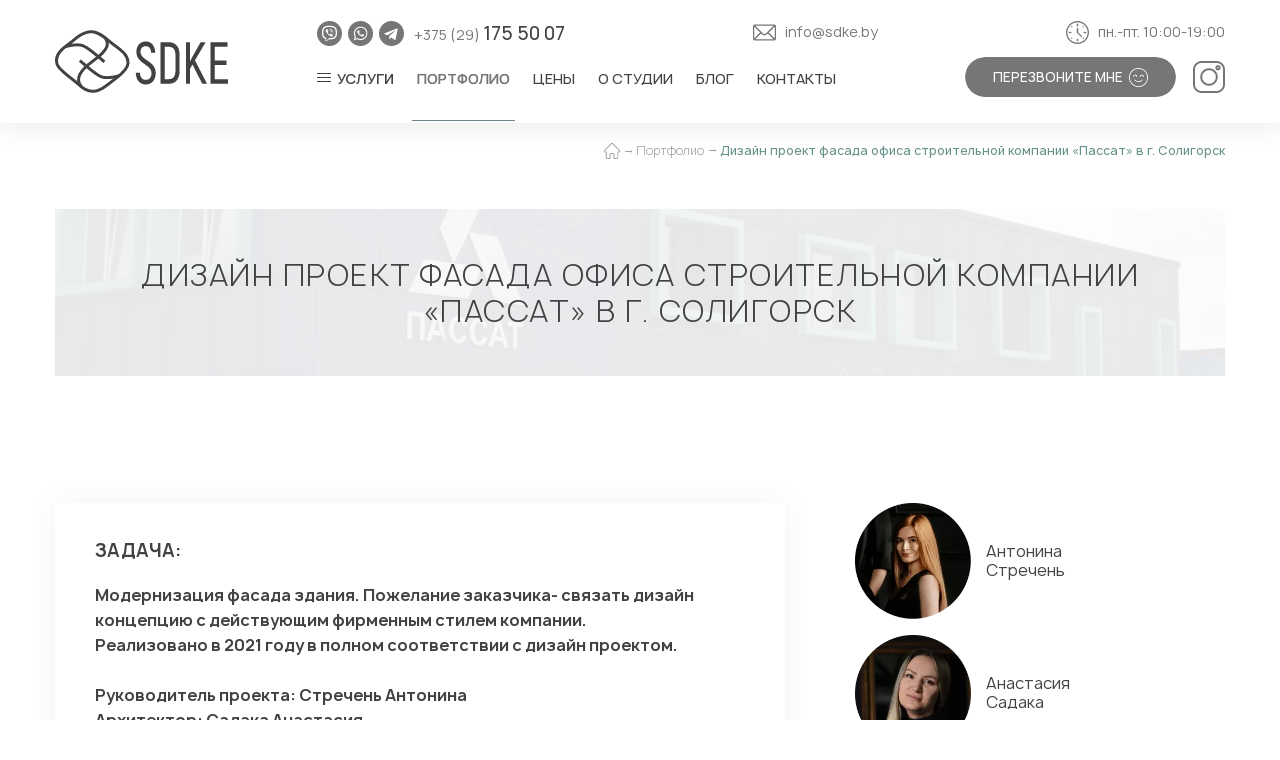

--- FILE ---
content_type: text/html; charset=UTF-8
request_url: https://sdke.by/dizajn-fasada-ofisa-stroitelnoj-kompanii-passat-v-g-soligorsk.html
body_size: 9179
content:
<!DOCTYPE html>
<html class="portfolio-fl-pg" lang="ru">
<head>
	    <title>Дизайн проект фасада офиса строительной компании «Пассат» в Солигорске</title>
    <base href="https://sdke.by/">
    <meta charset="UTF-8">
    <meta name="viewport" content="width=device-width, initial-scale=1, maximum-scale=1">
    <meta name="keywords" content="">
    <meta name="description" content="Дизайн проект фасада офиса строительной компании «Пассат» в Солигорске от студии дизайна Елены Кожеуровой ✔ Фото реализованных проектов ✔ Минск и РБ  ☎ +375(29)175-50-07!">
    
    <link rel="shortcut icon" href="/favicon.ico" type="image/x-icon">

    <meta property="og:url" content="https://sdke.by/dizajn-fasada-ofisa-stroitelnoj-kompanii-passat-v-g-soligorsk.html">
    <meta property="og:type" content="website">
    <meta property="og:title" content="Дизайн проект фасада офиса строительной компании «Пассат» в Солигорске">
    <meta property="og:image" content="https://sdke.by/assets/templates/sdke/img/logo.svg">
    <meta property="og:description" content="Дизайн проект фасада офиса строительной компании «Пассат» в Солигорске от студии дизайна Елены Кожеуровой ✔ Фото реализованных проектов ✔ Минск и РБ  ☎ +375(29)175-50-07!">
    
	<link rel="stylesheet" href="assets/templates/sdke/style/css/libraries/aos.css">
	<link rel="stylesheet" href="assets/templates/sdke/style/css/libraries/swiper-bundle.min.css">
	<link rel="stylesheet" href="assets/templates/sdke/style/css/style.css">
	<link rel="stylesheet" href="assets/templates/sdke/style/css/extra.css?v=1">
	
<!-- Google Tag Manager -->
<script>(function(w,d,s,l,i){w[l]=w[l]||[];w[l].push({'gtm.start':
new Date().getTime(),event:'gtm.js'});var f=d.getElementsByTagName(s)[0],
j=d.createElement(s),dl=l!='dataLayer'?'&l='+l:'';j.async=true;j.src=
'https://www.googletagmanager.com/gtm.js?id='+i+dl;f.parentNode.insertBefore(j,f);
})(window,document,'script','dataLayer','GTM-N24TDS3');</script>
<!-- End Google Tag Manager --> 
	<link rel="stylesheet" href="https://cdn.jsdelivr.net/npm/pannellum@2.5.6/build/pannellum.css">
	<link rel="stylesheet" href="assets/templates/sdke/style/css/libraries/twentytwenty-no-compass.css">
	<link rel="stylesheet" href="assets/templates/sdke/style/css/libraries/aos.css">
	<link rel="stylesheet" href="assets/templates/sdke/style/css/libraries/swiper-bundle.min.css">
	<link rel="stylesheet" href="assets/templates/sdke/style/css/style.css">
<link rel="stylesheet" href="/assets/components/gallery/css/web.css" type="text/css" />
<link rel="stylesheet" href="/assets/components/ajaxform/css/default.css" type="text/css" />
</head>

<body>
     <!-- Google Tag Manager (noscript) -->
<noscript><iframe src="https://www.googletagmanager.com/ns.html?id=GTM-N24TDS3"
height="0" width="0" style="display:none;visibility:hidden"></iframe></noscript>
<!-- End Google Tag Manager (noscript) -->
	<div class="global-wrap">
	    		<!-- HEADER -->
		 <!-- Google Tag Manager (noscript) -->
<noscript><iframe src="https://www.googletagmanager.com/ns.html?id=GTM-N24TDS3"
height="0" width="0" style="display:none;visibility:hidden"></iframe></noscript>
<!-- End Google Tag Manager (noscript) -->
		<header class="header">
			<div class="header__container container">
				<!-- header sidebar -->
				<div class="header__sidebar">
					<!-- logotip -->
					<a class="header__logo logo" href="/"><img src="assets/templates/sdke/img/logo.svg" alt="logotip" width="173" height="63"></a>
				</div>
				<!-- header body -->
				<div class="header__body">
					<!-- header top -->
					<div class="header__top">
						<!-- messengers -->
						<div class="msgr">
							<a class="msgr__link msgr__link--viber" href="https://msngr.link/vi/375291755007" data-tippy-content="Наш Viber">
								<svg>
									<use xlink:href="assets/templates/sdke/img/icons/ui/sprite.svg#viber-ic"></use>
								</svg>
							</a>
							<a class="msgr__link msgr__link--wp" href="https://msngr.link/wa/375291755007" data-tippy-content="Наш Whatsapp">
								<svg>
									<use xlink:href="assets/templates/sdke/img/icons/ui/sprite.svg#wp-ic"></use>
								</svg>
							</a>
							<a class="msgr__link msgr__link--tg" href="https://msngr.link/tg/375291755007" data-tippy-content="Наш Telegram">
								<svg>
									<use xlink:href="assets/templates/sdke/img/icons/ui/sprite.svg#tg-ic"></use>
								</svg>
							</a>
							<a class="msgr__link msgr__link--phone" href="tel:+375291755007">
								+375 (29) <b>175 50 07</b>
							</a>
						</div>
						<!-- messengers -->
						
						<!-- firm info -->
						<a class="header__firm-info firm-info firm-info--phone" href="mailto:info@sdke.by">
							<svg class="firm-info__ic">
								<use xlink:href="assets/templates/sdke/img/icons/ui/sprite.svg#mail-ic"></use>
							</svg>
							info@sdke.by
						</a>
						<!-- firm info -->
						<p class="header__firm-info firm-info firm-info--clock">
							<svg class="firm-info__ic">
								<use xlink:href="assets/templates/sdke/img/icons/ui/sprite.svg#clock-ic"></use>
							</svg>
							пн.-пт. 10:00-19:00
						</p>
					</div>
					<!-- header bottom -->
					<div class="header__bottom">
						<!-- burger -->
						<div class="header__burger">
							<div class="header__burger-inner">
								<!-- navigation -->
								<nav class="header__nav">
									<ul class="header__menu  menu">
										<li class="menu__item menu__item--drop">
											<button class="menu__item-toggle hamburger" type="button"
												aria-label="Открыть подменю">
												<span></span>
											</button>
											<a class="menu__link" data-hover="Услуги" href="#"><span>Услуги</span></a>
                                            <ul class="menu__submenu js-tree-menu"><li class="menu__item first"><div class="menu__item-head"><a href="dizajn-kvartir.html" class="menu__link" ><span>Дизайн интерьера квартир</span></a></div></li><li class="menu__item "><div class="menu__item-head"><a href="dizajn-domov-i-kottedzhej.html" class="menu__link" ><span>Дизайн-проект домов и коттеджей</span></a></div></li><li  class="menu__item "><div class="menu__item-head"><a href="dizajn-kommercheskix-pomeshhenij/" class="menu__link" ><span>Дизайн коммерческих помещений</span></a><span class="menu__arr js-tree-menu__btn"><svg><use xlink:href="assets/templates/sdke/img/icons/ui/sprite.svg#arr-right_circ"></use></svg></span></div><ul class="menu__submenu"><li class="menu__item first"><div class="menu__item-head"><a href="dizajn-salona-krasotyi.html" class="menu__link" ><span>Дизайн салона красоты</span></a></div></li><li class="menu__item "><div class="menu__item-head"><a href="dizajn-ofisa.html" class="menu__link" ><span>Дизайн офиса</span></a></div></li><li class="menu__item "><div class="menu__item-head"><a href="dizajn-restorana.html" class="menu__link" ><span>Дизайн ресторана</span></a></div></li><li class="menu__item "><div class="menu__item-head"><a href="dizajn-kafe.html" class="menu__link" ><span>Дизайн кафе</span></a></div></li><li class="menu__item "><div class="menu__item-head"><a href="dizajn-bara.html" class="menu__link" ><span>Дизайн бара</span></a></div></li><li class="menu__item last"><div class="menu__item-head"><a href="dizajn-magazina.html" class="menu__link" ><span>Дизайн магазина</span></a></div></li></ul></li><li class="menu__item "><div class="menu__item-head"><a href="avtorskiy-nadzor.html" class="menu__link" ><span>Авторский надзор</span></a></div></li><li class="menu__item "><div class="menu__item-head"><a href="3d-vizualizatsiya-interyera.html" class="menu__link" ><span>3D-визуализация</span></a></div></li><li class="menu__item "><div class="menu__item-head"><a href="razrabotka-dizajna-fasada.html" class="menu__link" ><span>Дизайн фасада</span></a></div></li><li class="menu__item "><div class="menu__item-head"><a href="dekorirovanie.html" class="menu__link" ><span>Декорирование интерьера</span></a></div></li><li class="menu__item last"><div class="menu__item-head"><a href="https://remont.sdke.by/" class="menu__link" ><span>Ремонт под ключ</span></a></div></li></ul>
										</li>
										<li  class="menu__item first active"><a href="portfolio/" data-hover="Портфолио" class="menu__link" ><span>Портфолио</span></a></li><li  class="menu__item "><a href="czenyi.html" data-hover="Цены" class="menu__link" ><span>Цены</span></a></li><li  class="menu__item "><a href="o-studii.html" data-hover="О студии" class="menu__link" ><span>О студии</span></a></li><li  class="menu__item "><a href="stati/" data-hover="Блог" class="menu__link" ><span>Блог</span></a></li><li  class="menu__item last"><a href="kontakty.html" data-hover="Контакты" class="menu__link" ><span>Контакты</span></a></li>
									</ul>
								</nav>
								<div class="header__burger-info">
									<!-- firm info -->
									<a class="firm-info firm-info--phone" href="mailto:info@sdke.by">
										<svg class="firm-info__ic">
											<use xlink:href="assets/templates/sdke/img/icons/ui/sprite.svg#mail-ic"></use>
										</svg>
										info@sdke.by
									</a>
									<!-- firm info -->
									<p class="firm-info firm-info--clock">
										<svg class="firm-info__ic">
											<use xlink:href="assets/templates/sdke/img/icons/ui/sprite.svg#clock-ic"></use>
										</svg>
										пн.-пт. 9:00-19:00
									</p>
									<!-- callback button -->
									<button class="header__callback btn js-openModal" type="button"
										aria-label="перезвоните мне" data-type-modal="application">
										Перезвоните мне
										<svg>
											<use xlink:href="assets/templates/sdke/img/icons/ui/sprite.svg#smile-ic"></use>
										</svg>
									</button>
								</div>
							</div>
						</div>
						<div class="header__bottom-right vt-center">
							<!-- callback button -->
							<button class="header__callback btn js-openModal" type="button" aria-label="перезвоните мне"
								data-type-modal="application">
								Перезвоните мне
								<svg>
									<use xlink:href="assets/templates/sdke/img/icons/ui/sprite.svg#smile-ic"></use>
								</svg>
							</button>
							<!-- sci link -->
							<a class="sci-link" href="https://www.instagram.com/design_home_by/" target="_blank" data-tippy-content="Наш Instagram">
								<svg>
									<use xlink:href="assets/templates/sdke/img/icons/ui/sprite.svg#insta"></use>
								</svg>
							</a>
							<!-- hamburger -->
							<button class="header__hamburger hamburger" type="button" aria-label="Открыть меню">
								<span></span>
							</button>
						</div>
					</div>
				</div>
			</div>
		</header>
	    <!-- BREAD CRUMB -->
<div class="bread-crumb">
    <div class="bread-crumb__container container" itemscope itemtype="http://schema.org/BreadcrumbList"><a href="/" class="bread-crumb__item"><svg><use xlink:href="assets/templates/sdke/img/icons/ui/sprite.svg#home-ic"></use></svg></a>
    <span itemprop="itemListElement" itemscope itemtype="http://schema.org/ListItem"><a href="portfolio/" class="bread-crumb__item" itemprop="item"><span itemprop="name">Портфолио</span><meta itemprop="position" content="1"></a></span>
<span class="bread-crumb__item" itemprop="itemListElement" itemscope itemtype="http://schema.org/ListItem"><span itemprop="item"><span itemprop="name">Дизайн проект фасада офиса строительной компании «Пассат» в г. Солигорск</span><meta itemprop="position" content="2"></span></span></div>
</div>
		<!-- CONTENT WRAP -->
		<div class="content-wrap">
			<main>
				<div class="container">
					<div class="title-wrap title-wrap--img title-wrap--main  title-1"
						style="background-image: url(assets/gallery/147/4601.jpg);">
						<h1>Дизайн проект фасада офиса строительной компании «Пассат» в г. Солигорск</h1>
					</div>
				</div>
				<!-- example task block -->
				<section class="example-task-b section">
					<div class="example-task-b__container container">
						<div class="example-task-b__row row gy-20">
						    <div class="col-8 col-sm-12 pr-40 pr-md-0">
						    	<div class="example-task-b__col example-task-b__col--info">
								<div class="example-task-b__card">
								    <h2>ЗАДАЧА:</h2>
<p>Модернизация фасада здания. Пожелание заказчика- связать дизайн концепцию с действующим фирменным стилем компании.</p>
<p>Реализовано в 2021 году в полном соответствии с дизайн проектом.<br /><br />Руководитель проекта: Стречень Антонина<br />Архитектор: Садака Анастасия<br />Дизайнер: Бармина Елена<br />Фотограф: Питиримова Лиляна</p>
								</div>
								<div class="example-task-b__expenses">
									<p>Площадь <b>500 м<sup>2</sup></b></p>
									<p>
										<b>Срок исполнения:</b> 25 рабочих 
									</p>
									<p class="vt-center">
										<b>Бюджет:</b>
										<span class="example-task-b__coins">
										    <span class="example-task-b__coin"><svg><use xlink:href="assets/templates/sdke/img/icons/ui/sprite.svg#coin-ic"></use></svg></span><span class="example-task-b__coin"><svg><use xlink:href="assets/templates/sdke/img/icons/ui/sprite.svg#coin-ic"></use></svg></span>
										</span>
									</p>
								</div>
							</div>
							</div>
							<div class="col-4 col-sm-12" style="position: relative">
								<div class="row-wrap">
									<div class="example-task-b__col example-task-b__col--creators flex-col">
										<figure class="example-task-b__img">
											<img src="/assets/cache_image/doc/Photos/tonya-kryg_220x220_ba6.webp" alt="Антонина Стречень">
											<figcaption>Антонина Стречень</figcaption>
										</figure>
										<figure class="example-task-b__img">
											<img src="/assets/cache_image/doc/Photos/sadaka_220x220_ba6.webp" alt="Анастасия Садака">
											<figcaption>Анастасия Садака</figcaption>
										</figure>
										<figure class="example-task-b__img">
											<img src="/assets/cache_image/doc/Photos/barmina_220x220_ba6.webp" alt="Елена Бармина">
											<figcaption>Елена Бармина</figcaption>
										</figure>
									</div>
								</div>
							</div>
						</div>
					</div>
				</section>
				
				<div class="before-after-work-b section">
	<div class="container">
		<div class="before-after-work-b__row">
			<div class="before-after-work-b__item">
	<div class="js-twenty">
		<img src="/assets/cache_image/doc/05062020113844_570x334_903.webp" alt="До">
		<img src="/assets/cache_image/doc/DSC_7475_570x334_903.webp" alt="После">
	</div>
</div><div class="before-after-work-b__item">
	<div class="js-twenty">
		<img src="/assets/cache_image/doc/photo_2020-06-09_12-44-50_570x334_903.webp" alt="До">
		<img src="/assets/cache_image/doc/DSC_7483_570x334_903.webp" alt="После">
	</div>
</div>
		</div>
	</div>
</div>
				<div class="grid-gallery-b">
					<div class="grid-gallery-b__container container">
						<div class="grid-gallery-b__list js-incomplete-list" data-incomplete-num="4">
						    <a class="grid-gallery-b__item" href="/assets/cache_image/assets/gallery/147/4601_1620x0_69f.webp" data-fslightbox="grid-gallery">
	<img src="/assets/cache_image/assets/gallery/147/4601_368x222_e67.webp" alt="">
</a>
<a class="grid-gallery-b__item" href="/assets/cache_image/assets/gallery/147/4602_1620x0_69f.webp" data-fslightbox="grid-gallery">
	<img src="/assets/cache_image/assets/gallery/147/4602_368x222_e67.webp" alt="">
</a>
<a class="grid-gallery-b__item" href="/assets/cache_image/assets/gallery/147/4604_1620x0_69f.webp" data-fslightbox="grid-gallery">
	<img src="/assets/cache_image/assets/gallery/147/4604_368x222_e67.webp" alt="">
</a>
<a class="grid-gallery-b__item" href="/assets/cache_image/assets/gallery/147/4600_1620x0_69f.webp" data-fslightbox="grid-gallery">
	<img src="/assets/cache_image/assets/gallery/147/4600_368x222_e67.webp" alt="">
</a>
<a class="grid-gallery-b__item" href="/assets/cache_image/assets/gallery/147/4603_1620x0_69f.webp" data-fslightbox="grid-gallery">
	<img src="/assets/cache_image/assets/gallery/147/4603_368x222_e67.webp" alt="">
</a>
<a class="grid-gallery-b__item" href="/assets/cache_image/assets/gallery/147/4605_1620x0_69f.webp" data-fslightbox="grid-gallery">
	<img src="/assets/cache_image/assets/gallery/147/4605_368x222_e67.webp" alt="">
</a>
<a class="grid-gallery-b__item" href="/assets/cache_image/assets/gallery/147/4457_1620x0_69f.webp" data-fslightbox="grid-gallery">
	<img src="/assets/cache_image/assets/gallery/147/4457_368x222_e67.webp" alt="">
</a>
<a class="grid-gallery-b__item" href="/assets/cache_image/assets/gallery/147/4458_1620x0_69f.webp" data-fslightbox="grid-gallery">
	<img src="/assets/cache_image/assets/gallery/147/4458_368x222_e67.webp" alt="">
</a>
<a class="grid-gallery-b__item" href="/assets/cache_image/assets/gallery/147/4459_1620x0_69f.webp" data-fslightbox="grid-gallery">
	<img src="/assets/cache_image/assets/gallery/147/4459_368x222_e67.webp" alt="">
</a>
<a class="grid-gallery-b__item" href="/assets/cache_image/assets/gallery/147/4460_1620x0_69f.webp" data-fslightbox="grid-gallery">
	<img src="/assets/cache_image/assets/gallery/147/4460_368x222_e67.webp" alt="">
</a>
<a class="grid-gallery-b__item" href="/assets/cache_image/assets/gallery/147/4461_1620x0_69f.webp" data-fslightbox="grid-gallery">
	<img src="/assets/cache_image/assets/gallery/147/4461_368x222_e67.webp" alt="">
</a>
<a class="grid-gallery-b__item" href="/assets/cache_image/assets/gallery/147/4462_1620x0_69f.webp" data-fslightbox="grid-gallery">
	<img src="/assets/cache_image/assets/gallery/147/4462_368x222_e67.webp" alt="">
</a>
						</div>
					</div>
				</div>
				<!-- reviews block
				<div class="reviews-b section">
					<div class="reviews-b__container container">
						<h2 class="title-1 section__title">
							<b>
								Отзыв заказчика
							</b>
						</h2>
						<div class="reviews-b__list">
							<div class="reviews-b__review review-card">
								<div class="review-card__avatar">
									<div class="review-card__avatar-img">
										<img src="assets/templates/sdke/img/components/band-b/anastasiya.jpg" alt="">
									</div>
									<div class="review-card__avatar-name">Елена Кожеурова</div>
								</div>
								<div class="review-card__content">
									<div class="review-card__content-text">
										<p>
											« У меня недостроенный дом. Хочу, чтобы вы спроектировали экстерьер и
											интерьер
											для него. Из пожеланий к дизайну интерьера дома… Мне нравятся светлые
											интерьеры,
											не перегруженные, но и не слишком минималистичные. Яркие цвета допустимы
											только
											в деталях. Мне нравится искусство и дизайн. Хотелось бы, чтобы нашлось место
											и
											для картин :( »
										</p>
									</div>
									<a class="review-card__btn btn" href="assets/templates/sdke/img/test/img-3.jpg"
										data-fslightbox="reviews">
										Оригинал отзыва
									</a>
								</div>
							</div>
						</div>
					</div>
				</div> -->
					<!-- works block -->
					<div class="works-b section">
						<div class="works-b__container container flex-col">
							<h2 class="title-1 section__title" data-aos="zoom-in">
								Смотрите <b>также</b>
							</h2>
							<div class="works-b__list">
							    <div class="portfolio-b__card work-card f-cat4 f-">
	<a class="work-card__link" href="dizajn-proekt-orshanskogo-lnokombinata.html" target="_blank"></a>
	<div class="work-card__img">
		<img src="/assets/cache_image/assets/gallery/283/photo_2024-04-17_12-10-54%20—%20копия_570x334_903.webp" alt="Дизайн-проект фасада для "Оршанского льнокомбината"" width="570" height="334" loading="lazy">
	</div>
	<div class="work-card__info">
		<div class="work-card__title">
			Дизайн-проект фасада для "Оршанского льнокомбината"
		</div>
	</div>
	<div class="work-card__bottom">
		<div class="work-card__tag">
		    Дизайн фасада
		</div>
		<div class="work-card__plate">
			 м<sup>2</sup>
		</div>
	</div>
</div>
<div class="portfolio-b__card work-card f-cat4 f-">
	<a class="work-card__link" href="dizajn-proekt-dlya-zavoda-v-rudenske.html" target="_blank"></a>
	<div class="work-card__img">
		<img src="/assets/cache_image/assets/gallery/175/4828_570x334_903.webp" alt="Дизайн проект фасада для завода в Руденске" width="570" height="334" loading="lazy">
	</div>
	<div class="work-card__info">
		<div class="work-card__title">
			Дизайн проект фасада для завода в Руденске
		</div>
	</div>
	<div class="work-card__bottom">
		<div class="work-card__tag">
		    Дизайн фасада
		</div>
		<div class="work-card__plate">
			120 м<sup>2</sup>
		</div>
	</div>
</div>
<div class="portfolio-b__card work-card f-cat4 f-">
	<a class="work-card__link" href="dizajn-proekt-chastnogo-kompleksa.html" target="_blank"></a>
	<div class="work-card__img">
		<img src="/assets/cache_image/assets/gallery/172/4779_570x334_903.webp" alt="Дизайн проект частного комплекса под Минском" width="570" height="334" loading="lazy">
	</div>
	<div class="work-card__info">
		<div class="work-card__title">
			Дизайн проект частного комплекса под Минском
		</div>
	</div>
	<div class="work-card__bottom">
		<div class="work-card__tag">
		    Дизайн фасада
		</div>
		<div class="work-card__plate">
			350 м<sup>2</sup>
		</div>
	</div>
</div>
<div class="portfolio-b__card work-card f-cat4 f-">
	<a class="work-card__link" href="dizajn-fasada-kottedzha-v-raubichax.html" target="_blank"></a>
	<div class="work-card__img">
		<img src="/assets/cache_image/assets/gallery/154/4499_570x334_903.webp" alt="Дизайн проект фасада коттеджа в д. Раубичи, Минская область" width="570" height="334" loading="lazy">
	</div>
	<div class="work-card__info">
		<div class="work-card__title">
			Дизайн проект фасада коттеджа в д. Раубичи, Минская область
		</div>
	</div>
	<div class="work-card__bottom">
		<div class="work-card__tag">
		    Дизайн фасада
		</div>
		<div class="work-card__plate">
			250 м<sup>2</sup>
		</div>
	</div>
</div>
							</div>
						</div>
					</div>
				<!-- application block -->
<div class="application-b section">
	<div class="application-b__container container">
		<h2 class="title-1 section__title" data-aos="zoom-in"><b>Заказать консультацию</b></h2>
		<div class="application-b__row">
			<div class="application-b__left">
                <form action="#" class="ajax_form application-f" method="post" id="cont" enctype="multipart/form-data">
	<div class="application-f__inputs">
		<div class="b-input">
			<div class="b-input__input">
				<input type="text" name="name" value="" placeholder="Имя" required>
			</div>
		</div>
		<div class="b-input">
			<div class="b-input__input">
				<input type="tel" name="tel" value="" placeholder="Телефон" required>
			</div>
		</div>
		<div class="b-input">
			<div class="b-input__input">
				<input type="email" name="email" value="" placeholder="Почта">
			</div>
		</div>
		<div class="b-input">
			<div class="b-input__input">
			    <textarea name="message" placeholder="Комментарий"></textarea>
			</div>
		</div>
		<div class="b-input">
           <label>
              <input class="form__input sr-only" type="file" name="image-stamp" accept=".jpg,.jpeg,.png,.tiff,.webp,.bmp,.jp2"
                data-max-size="5" multiple>
              <span class="form__label" style="font-weight:600;color:#4F4F4F;text-decoration:underline dotted">Прикрепить файлы</span>
            </label>
        </div>	
	</div>
	
	<button class="application-f__submit btn" type="submit" aria-label="Отправить">Отправить</button>
	
    
    

	<input type="hidden" name="af_action" value="50ab5f254b3d3ec6a746240be519fb0a" >
</form>
			</div>
			<div class="application-b__right">
				<div class="application-b__img">
					<picture>
						<source type="image/webp"
						srcset="assets/templates/sdke/img/components/application-b/img-1.webp">
						<img src="assets/templates/sdke/img/components/application-b/img-1.jpg" alt="Фотография коллег в чёрной одежде">
					</picture>
					<div class="application-b__logo-plate">
						<img src="assets/templates/sdke/img/logo.svg" alt="logotip" style="max-height: 38px;">
					</div>
				</div>
			</div>
		</div>
	</div>
</div>
			</main>
		</div>
			<footer class="footer">
		<div class="footer__container container">
			<!-- footer sidebar -->
			<div class="footer__sidebar">
				<!-- logo -->
				<a class="footer__logo logo">
					<img src="assets/templates/sdke/img/logo.svg" width="173" height="63" alt="logotip">
				</a>
				<p>
					Студия дизайна Елены Кожеуровой
				</p>
				<p> УНП 191908694</p>
				<p>
					<!-- sci link -->
					<a class="sci-link" href="https://www.instagram.com/design_home_by/" target="_blank" data-tippy-content="Наш Instagram">
						<svg>
							<use xlink:href="assets/templates/sdke/img/icons/ui/sprite.svg#insta"></use>
						</svg>
					</a>
				</p>
			</div>
			<!-- footer body -->
			<div class="footer__body">
				<!-- footer top -->
				<div class="footer__top">
					<!-- menu -->
					<ul class="footer__menu  menu">
	                    <li  class="menu__item first"><a href="otzyivyi.html" class="menu__link" >Отзывы</a></li><li  class="menu__item "><a href="dizajn-kvartir.html" class="menu__link" >Дизайн интерьера квартир</a></li><li  class="menu__item "><a href="dizajn-domov-i-kottedzhej.html" class="menu__link" >Дизайн-проект домов и коттеджей</a></li><li  class="menu__item last"><a href="dizajn-kommercheskix-pomeshhenij/" class="menu__link" >Дизайн коммерческих помещений</a></li>
					</ul>
				</div>
				<!-- footer bottom -->
				<div class="footer__middle">
					<!-- middle col -->
					<div class="footer__middle-col">
						<!-- messengers -->
						<p class="msgr">
							<a class="msgr__link msgr__link--viber" href="https://msngr.link/vi/375291755007" data-tippy-content="Наш Viber">
								<svg>
									<use xlink:href="assets/templates/sdke/img/icons/ui/sprite.svg#viber-ic"></use>
								</svg>
							</a>
							<a class="msgr__link msgr__link--wp" href="https://msngr.link/wa/375291755007" data-tippy-content="Наш Whatsapp">
								<svg>
									<use xlink:href="assets/templates/sdke/img/icons/ui/sprite.svg#wp-ic"></use>
								</svg>
							</a>
							<a class="msgr__link msgr__link--tg" href="https://msngr.link/tg/375291755007" data-tippy-content="Наш Telegram">
								<svg>
									<use xlink:href="assets/templates/sdke/img/icons/ui/sprite.svg#tg-ic"></use>
								</svg>
							</a>
							<a class="msgr__link msgr__link--phone" href="tel:+375291755007">
								+375 (29) <b>175 50 07</b>
							</a>
						</p>
						
					</div>
					<!-- middle col -->
					<div class="footer__middle-col">
						<!-- firm info -->
						<p>
							<a class="firm-info firm-info--phone" href="mailto:info@sdke.by">
								<svg class="firm-info__ic">
									<use xlink:href="assets/templates/sdke/img/icons/ui/sprite.svg#mail-ic"></use>
								</svg>
								info@sdke.by
							</a>
						</p>
						<!-- firm info -->
						<p class="firm-info firm-info--clock">
							<svg class="firm-info__ic">
								<use xlink:href="assets/templates/sdke/img/icons/ui/sprite.svg#clock-ic"></use>
							</svg>
							пн.-пт. 10:00-19:00
						</p>
					</div>
					<!-- middle col -->
					<div class="footer__middle-col">
						<!-- firm info -->
						<p class="firm-info firm-info--clock">
							<svg class="firm-info__ic">
								<use xlink:href="assets/templates/sdke/img/icons/ui/sprite.svg#loc-ic"></use>
							</svg>
							220114, г.Минск, ул. Франциска Скорины, <br> д.8, офис №50, этаж 11
						</p>
						<div style="width:160px;height:55px;border:1px solid #000;border-radius:5px;padding:5px;background:#242529;text-align:center;margin:20px 0 0 auto;">
                      <div style="color: #fff;font-size:13px;">
                        <input type="hidden" value="0" name="is_auth">
                        <span style="font-weight:500">Рейтинг: 5,0</span>
                        <span style="color:#fddb67"> ★★★★★</span>
                        <p style="color:#757678">
                          (<a style="color:#757678;font-size:9px;" rel="nofollow" target="_blank" href="https://maps.app.goo.gl/zj6VP8hKTiwVbk7w7">Отзывы на Google Картах</a>)
                        </p>
                      </div>
                    </div>
					</div>
				</div>
			</div>
		</div>
		<div class="footer__bottom">
			<div class="footer__bottom-container container">
			    <p>
					Студия дизайна Елены Кожеуровой &copy;
					<script>
						var currentTime = new Date();
						var yearoffoundation = 2013;
						var currentyear = currentTime.getFullYear();
						if (yearoffoundation !== currentyear) {
							document.write(yearoffoundation + " - " + currentyear);
						} else {
							document.write(currentyear);
						}
					</script>
				</p>
				<a class="ArtBro" href="https://cweb.by/" target="_blank">
					Разработка и продвижение cweb
				</a>
				<p>
					Цены, представленные на сайте, не являются публичной офертой
				</p>
			</div>
		</div>
	</footer>
			<!-- modal window - application -->
		<div class="v-modal" data-type-modal="application">
			<div class="v-modal__inner">
                <form class="ajax_form v-modal__form callback-modal" action="#" method="post" id="zv">
	<div class="v-modal__close js-closeModal"></div>
	<div class="v-modal__form-inner">
		<div class="v-modal__title">Перезвоните <i>мне&nbsp;<svg><use xlink:href="assets/templates/sdke/img/icons/ui/sprite.svg#smile-ic"></use></svg></i>&nbsp;</div>
		<div class="v-modal__application application-f">
			<div class="application-f__inputs">
				<div class="b-input">
					<div class="b-input__input">
						<input type="text" name="name" value="" placeholder="Имя" required>
					</div>
				</div>
				<div class="b-input">
					<div class="b-input__input">
						<input type="tel" name="tel" value="" placeholder="Телефон" required>
					</div>
				</div>
			</div>
			<p class="v-modal__hint">
				Мы не передадим ваш телефон третьим лицам, только позвоним и подробно проконсультируем
				по всем вопросам, которые действительно для Вас важны.
			</p>
			
			<button class="application-f__submit btn" type="submit">Отправить</button>
		</div>
	</div>
	
    
    

	<input type="hidden" name="af_action" value="c7ddda996e40e69a7a7be5a47d67728e" >
</form>
			</div>
		</div>
		<!-- modal window - consultation -->
		<div class="v-modal" data-type-modal="consultation">
			<div class="v-modal__inner">
                <form class="ajax_form v-modal__form consultation-modal" action="#" method="post" id="cons">
	<div class="v-modal__close js-closeModal"></div>
	<div class="v-modal__form-inner">
		<!-- title -->
		<div class="v-modal__title">получить <i>консультацию</i></div>
		<div class="v-modal__application application-f">
			<div class="application-f__inputs">
				<div class="b-input">
					<div class="b-input__input">
						<input type="text" name="name" value="" placeholder="Имя" required>
					</div>
				</div>
				<div class="b-input">
					<div class="b-input__input">
						<input type="tel" name="tel" value="" placeholder="Телефон" required>
					</div>
				</div>
				<div class="b-input">
					<div class="b-input__input">
						<input type="email" name="email" value="" placeholder="Почта">
					</div>
				</div>
				<div class="b-input">
					<div class="b-input__input">
						<textarea name="message" placeholder="Сообщение"></textarea>
					</div>
				</div>
			</div>
			<p class="v-modal__hint">
				Мы не передадим ваш телефон третьим лицам, только позвоним и подробно проконсультируем
				по всем вопросам, которые действительно для Вас важны.
			</p>
			
			<button class="application-f__submit btn" type="submit">Отправить</button>
		</div>
	</div>
	<!-- bg block -->
	<div class="v-modal__form-bg">
		<picture>
			<source type="image/webp" srcset="assets/templates/sdke/img/components/v-modal/bg.webp">
			<img class="fit-contain" src="assets/templates/sdke/img/components/v-modal/bg.png" alt="">
		</picture>
	</div>	
	
    
    

	<input type="hidden" name="af_action" value="82cdc127d5e321deb48cfd87d8f51191" >
</form>
			</div>
		</div>
		
        <div class="cookie" hidden>
            <div class="cookie__inner">
                
                <p class="cookie__text"> В соответствии с <a href="/politika-konfidenczialnosti.html" target="_blank">Политикой обработки персональных данных</a> сайт использует файлы cookies. <br>Они помогают нам улучшить наш веб-сайт и сделать его удобнее для вас.</p>
                <div class="cookie__buttons">
                    <button class="cookie__btn btn" name="cookie-accept" type="button">Принять</button>
                    <button class="cookie__btn btn btn--light" name="cookie-hide" type="button">Отклонить</button>
                </div>
            </div>
        </div>
	</div>
	
	<!-- twentytwenty js -->
	<script src="assets/templates/sdke/js/libraries/jquery.min.js"></script>
	<script src="assets/templates/sdke/js/libraries/jquery.event.move.js"></script>
	<!-- Latest compiled and minified JavaScript -->
	<script src="https://cdn.jsdelivr.net/npm/pannellum@2.5.6/build/pannellum.js"></script>
	<!-- fslightbox js -->
	<script src="assets/templates/sdke/js/libraries/fslightbox.js"></script>
	<!-- swiper js -->
	<script src="assets/templates/sdke/js/libraries/swiper-bundle.min.js"></script>
	<!-- aos js -->
	<script src="assets/templates/sdke/js/libraries/aos.js"></script>
	<!-- aos js -->
	<script src="assets/templates/sdke/js/libraries/inputMask.min.js"></script>
	<!-- twentytwenty js -->
	<script src="assets/templates/sdke/js/libraries/jquery.twentytwenty.js"></script>
	<!-- main slider -->
	<script src="assets/templates/sdke/js/main.js"></script>
<script src="/assets/components/ajaxform/js/default.js"></script>
<script>AjaxForm.initialize({"assetsUrl":"\/assets\/components\/ajaxform\/","actionUrl":"\/assets\/components\/ajaxform\/action.php","closeMessage":"\u0437\u0430\u043a\u0440\u044b\u0442\u044c \u0432\u0441\u0435","formSelector":"form.ajax_form","pageId":234});</script>
</body>

</html>

--- FILE ---
content_type: text/css
request_url: https://sdke.by/assets/templates/sdke/style/css/style.css
body_size: 42489
content:
@font-face{font-family:"Manrope";src:url("./../../fonts/Manrope-ExtraLight.woff2") format("woff2"),url("./../../fonts/Manrope-ExtraLight.woff") format("woff");font-weight:200;font-display:swap;font-style:normal}@font-face{font-family:"Manrope";src:url("./../../fonts/Manrope-Light.woff2") format("woff2"),url("./../../fonts/Manrope-Light.woff") format("woff");font-weight:300;font-display:swap;font-style:normal}@font-face{font-family:"Manrope";src:url("./../../fonts/Manrope-Regular.woff2") format("woff2"),url("./../../fonts/Manrope-Regular.woff") format("woff");font-weight:400;font-display:swap;font-style:normal}@font-face{font-family:"Manrope";src:url("./../../fonts/Manrope-Medium.woff2") format("woff2"),url("./../../fonts/Manrope-Medium.woff") format("woff");font-weight:500;font-display:swap;font-style:normal}@font-face{font-family:"Manrope";src:url("./../../fonts/Manrope-Semibold.woff2") format("woff2"),url("./../../fonts/Manrope-Semibold.woff") format("woff");font-weight:600;font-display:swap;font-style:normal}@font-face{font-family:"Manrope";src:url("./../../fonts/Manrope-Bold.woff2") format("woff2"),url("./../../fonts/Manrope-Bold.woff") format("woff");font-weight:700;font-display:swap;font-style:normal}@font-face{font-family:"Manrope";src:url("./../../fonts/Manrope-ExtraBold.woff2") format("woff2"),url("./../../fonts/Manrope-ExtraBold.woff") format("woff");font-weight:800;font-display:swap;font-style:normal}@font-face{font-family:"Roboto";src:url("./../../fonts/roboto-medium-italic.woff2") format("woff2"),url("./../../fonts/roboto-medium-italic.woff") format("woff");font-weight:500;font-display:swap;font-style:normal}:root{--fm-1: "Manrope", sans-serif;--fm-2: "Roboto", sans-serif;--basic-black: #000;--basick-dark: #333;--basick-white: #fff;--basick-red: #ea7a7a;--basick-green: #67928c;--color-primary: #747776;--color-primary-dark: #424242;--color-primary-lig: #dfdfdf;--color-secondary: #67928c;--color-text: #747776;--color-text-dark: #424242;--color-link: #ea7a7a}*{padding:0;margin:0;border:0}*,*:before,*:after{-webkit-box-sizing:border-box;box-sizing:border-box;-webkit-tap-highlight-color:rgba(0,0,0,0)}:focus,:active{outline:none}a:focus,a:active{outline:none}nav,footer,header,aside{display:block}html,body{height:100%;width:100%;font-size:16px;line-height:1.22;-ms-text-size-adjust:100%;-moz-text-size-adjust:100%;-webkit-text-size-adjust:100%;-webkit-font-smoothing:antialiased;-moz-osx-font-smoothing:grayscale}input,button,textarea{font-family:inherit;font-size:inherit}input{-o-text-overflow:ellipsis;text-overflow:ellipsis}input::-ms-clear{display:none}input::-webkit-outer-spin-button,input::-webkit-inner-spin-button{-webkit-appearance:none;margin:0}input[type=number]{-moz-appearance:textfield}textarea{resize:none}button{cursor:pointer;background:transparent}button::-moz-focus-inner{padding:0;border:0}a,a:visited,a:hover{text-decoration:none}a{color:inherit}ul li{list-style:none}img,svg{display:block;max-width:100%;vertical-align:top}h1,h2,h3,h4,h5,h6{font-size:inherit;font-weight:inherit}.flex,.gt-center,.vt-center,.flex-wrap{display:-webkit-box;display:-ms-flexbox;display:flex}.flex-wrap{-ms-flex-wrap:wrap;flex-wrap:wrap}.vt-center{-webkit-box-align:center;-ms-flex-align:center;align-items:center}.gt-center{-webkit-box-pack:center;-ms-flex-pack:center;justify-content:center}.flex-col{display:-webkit-box;display:-ms-flexbox;display:flex;-webkit-box-orient:vertical;-webkit-box-direction:normal;-ms-flex-direction:column;flex-direction:column}.for-table{display:none}@media(max-width: 1024px){.for-table{display:block}}.fit-cover{width:100%;height:100%;-o-object-fit:cover;object-fit:cover;-o-object-position:center;object-position:center}.fit-contain{width:100%;height:100%;-o-object-fit:contain;object-fit:contain;-o-object-position:center;object-position:center}.color-primary{color:var(--color-primary)}.d-none{display:none!important}.d-inline{display:inline!important}.d-inline-block{display:inline-block!important}.d-block{display:block!important}.d-inline-flex{display:-webkit-inline-box!important;display:-ms-inline-flexbox!important;display:inline-flex!important}.d-flex{display:-webkit-box!important;display:-ms-flexbox!important;display:flex!important}.d-inline-grid{display:-ms-inline-grid!important;display:inline-grid!important}.d-grid{display:-ms-grid!important;display:grid!important}@media(max-width: 1450px){.d-xl-none{display:none!important}.d-xl-inline{display:inline!important}.d-xl-inline-block{display:inline-block!important}.d-xl-block{display:block!important}.d-xl-inline-flex{display:-webkit-inline-box!important;display:-ms-inline-flexbox!important;display:inline-flex!important}.d-xl-flex{display:-webkit-box!important;display:-ms-flexbox!important;display:flex!important}.d-xl-inline-grid{display:-ms-inline-grid!important;display:inline-grid!important}.d-xl-grid{display:-ms-grid!important;display:grid!important}}@media(max-width: 1230px){.d-lg-none{display:none!important}.d-lg-inline{display:inline!important}.d-lg-inline-block{display:inline-block!important}.d-lg-block{display:block!important}.d-lg-inline-flex{display:-webkit-inline-box!important;display:-ms-inline-flexbox!important;display:inline-flex!important}.d-lg-flex{display:-webkit-box!important;display:-ms-flexbox!important;display:flex!important}.d-lg-inline-grid{display:-ms-inline-grid!important;display:inline-grid!important}.d-lg-grid{display:-ms-grid!important;display:grid!important}}@media(max-width: 1024px){.d-md-none{display:none!important}.d-md-inline{display:inline!important}.d-md-inline-block{display:inline-block!important}.d-md-block{display:block!important}.d-md-inline-flex{display:-webkit-inline-box!important;display:-ms-inline-flexbox!important;display:inline-flex!important}.d-md-flex{display:-webkit-box!important;display:-ms-flexbox!important;display:flex!important}.d-md-inline-grid{display:-ms-inline-grid!important;display:inline-grid!important}.d-md-grid{display:-ms-grid!important;display:grid!important}}@media(max-width: 768px){.d-sm-none{display:none!important}.d-sm-inline{display:inline!important}.d-sm-inline-block{display:inline-block!important}.d-sm-block{display:block!important}.d-sm-inline-flex{display:-webkit-inline-box!important;display:-ms-inline-flexbox!important;display:inline-flex!important}.d-sm-flex{display:-webkit-box!important;display:-ms-flexbox!important;display:flex!important}.d-sm-inline-grid{display:-ms-inline-grid!important;display:inline-grid!important}.d-sm-grid{display:-ms-grid!important;display:grid!important}}@media(max-width: 480px){.d-xs-none{display:none!important}.d-xs-inline{display:inline!important}.d-xs-inline-block{display:inline-block!important}.d-xs-block{display:block!important}.d-xs-inline-flex{display:-webkit-inline-box!important;display:-ms-inline-flexbox!important;display:inline-flex!important}.d-xs-flex{display:-webkit-box!important;display:-ms-flexbox!important;display:flex!important}.d-xs-inline-grid{display:-ms-inline-grid!important;display:inline-grid!important}.d-xs-grid{display:-ms-grid!important;display:grid!important}}.flex-wrap{-ms-flex-wrap:wrap!important;flex-wrap:wrap!important}.flex-nowrap{-ms-flex-wrap:nowrap!important;flex-wrap:nowrap!important}@media(max-width: 1450px){.flex-xl-wrap{-ms-flex-wrap:wrap!important;flex-wrap:wrap!important}.flex-xl-nowrap{-ms-flex-wrap:nowrap!important;flex-wrap:nowrap!important}}@media(max-width: 1230px){.flex-lg-wrap{-ms-flex-wrap:wrap!important;flex-wrap:wrap!important}.flex-lg-nowrap{-ms-flex-wrap:nowrap!important;flex-wrap:nowrap!important}}@media(max-width: 1024px){.flex-md-wrap{-ms-flex-wrap:wrap!important;flex-wrap:wrap!important}.flex-md-nowrap{-ms-flex-wrap:nowrap!important;flex-wrap:nowrap!important}}@media(max-width: 768px){.flex-sm-wrap{-ms-flex-wrap:wrap!important;flex-wrap:wrap!important}.flex-sm-nowrap{-ms-flex-wrap:nowrap!important;flex-wrap:nowrap!important}}@media(max-width: 480px){.flex-xs-wrap{-ms-flex-wrap:wrap!important;flex-wrap:wrap!important}.flex-xs-nowrap{-ms-flex-wrap:nowrap!important;flex-wrap:nowrap!important}}.flex-column{-webkit-box-orient:vertical!important;-webkit-box-direction:normal!important;-ms-flex-direction:column!important;flex-direction:column!important}.flex-column-reverse{-webkit-box-orient:vertical!important;-webkit-box-direction:reverse!important;-ms-flex-direction:column-reverse!important;flex-direction:column-reverse!important}.flex-row{-webkit-box-orient:horizontal!important;-webkit-box-direction:normal!important;-ms-flex-direction:row!important;flex-direction:row!important}.flex-row-reverse{-webkit-box-orient:horizontal!important;-webkit-box-direction:reverse!important;-ms-flex-direction:row-reverse!important;flex-direction:row-reverse!important}.align-items-start{-webkit-box-align:start!important;-ms-flex-align:start!important;align-items:flex-start!important}.align-items-center{-webkit-box-align:center!important;-ms-flex-align:center!important;align-items:center!important}.align-items-end{-webkit-box-align:end!important;-ms-flex-align:end!important;align-items:flex-end!important}.justify-content-start{-webkit-box-pack:start!important;-ms-flex-pack:start!important;justify-content:flex-start!important}.justify-content-center{-webkit-box-pack:center!important;-ms-flex-pack:center!important;justify-content:center!important}.justify-content-end{-webkit-box-pack:end!important;-ms-flex-pack:end!important;justify-content:flex-end!important}.justify-content-around{-ms-flex-pack:distribute!important;justify-content:space-around!important}.justify-content-between{-webkit-box-pack:justify!important;-ms-flex-pack:justify!important;justify-content:space-between!important}.flex-shrink-0{-ms-flex-negative:0!important;flex-shrink:0!important}.flex-shrink-1{-ms-flex-negative:1!important;flex-shrink:1!important}.flex-grow-0{-webkit-box-flex:0!important;-ms-flex-positive:0!important;flex-grow:0!important}.flex-grow-1{-webkit-box-flex:1!important;-ms-flex-positive:1!important;flex-grow:1!important}@media(max-width: 1450px){.flex-grow-xl-0{-webkit-box-flex:0!important;-ms-flex-positive:0!important;flex-grow:0!important}.flex-grow-xl-1{-webkit-box-flex:1!important;-ms-flex-positive:1!important;flex-grow:1!important}}@media(max-width: 1230px){.flex-grow-lg-0{-webkit-box-flex:0!important;-ms-flex-positive:0!important;flex-grow:0!important}.flex-grow-lg-1{-webkit-box-flex:1!important;-ms-flex-positive:1!important;flex-grow:1!important}}@media(max-width: 1024px){.flex-grow-md-0{-webkit-box-flex:0!important;-ms-flex-positive:0!important;flex-grow:0!important}.flex-grow-md-1{-webkit-box-flex:1!important;-ms-flex-positive:1!important;flex-grow:1!important}}@media(max-width: 768px){.flex-grow-sm-0{-webkit-box-flex:0!important;-ms-flex-positive:0!important;flex-grow:0!important}.flex-grow-sm-1{-webkit-box-flex:1!important;-ms-flex-positive:1!important;flex-grow:1!important}}@media(max-width: 480px){.flex-grow-xs-0{-webkit-box-flex:0!important;-ms-flex-positive:0!important;flex-grow:0!important}.flex-grow-xs-1{-webkit-box-flex:1!important;-ms-flex-positive:1!important;flex-grow:1!important}}.h-100p{height:100%!important}@media(max-width: 1450px){.h-xl-100p{height:100%!important}}@media(max-width: 1230px){.h-lg-100p{height:100%!important}}@media(max-width: 1024px){.h-md-100p{height:100%!important}}@media(max-width: 768px){.h-sm-100p{height:100%!important}}@media(max-width: 480px){.h-xs-100p{height:100%!important}}.order-n1{-webkit-box-ordinal-group:0!important;-ms-flex-order:-1!important;order:-1!important}.order-n2{-webkit-box-ordinal-group:-1!important;-ms-flex-order:-2!important;order:-2!important}.order-n3{-webkit-box-ordinal-group:-2!important;-ms-flex-order:-3!important;order:-3!important}.order-1{-webkit-box-ordinal-group:2!important;-ms-flex-order:1!important;order:1!important}.order-2{-webkit-box-ordinal-group:2!important;-ms-flex-order:1!important;order:1!important}.order-3{-webkit-box-ordinal-group:4!important;-ms-flex-order:3!important;order:3!important}@media(max-width: 1450px){.order-xl-n1{-webkit-box-ordinal-group:0!important;-ms-flex-order:-1!important;order:-1!important}.order-xl-n2{-webkit-box-ordinal-group:-1!important;-ms-flex-order:-2!important;order:-2!important}.order-xl-n3{-webkit-box-ordinal-group:-2!important;-ms-flex-order:-3!important;order:-3!important}.order-xl-1{-webkit-box-ordinal-group:2!important;-ms-flex-order:1!important;order:1!important}.order-xl-2{-webkit-box-ordinal-group:2!important;-ms-flex-order:1!important;order:1!important}.order-xl-3{-webkit-box-ordinal-group:4!important;-ms-flex-order:3!important;order:3!important}}@media(max-width: 1230px){.order-lg-n1{-webkit-box-ordinal-group:0!important;-ms-flex-order:-1!important;order:-1!important}.order-lg-n2{-webkit-box-ordinal-group:-1!important;-ms-flex-order:-2!important;order:-2!important}.order-lg-n3{-webkit-box-ordinal-group:-2!important;-ms-flex-order:-3!important;order:-3!important}.order-lg-1{-webkit-box-ordinal-group:2!important;-ms-flex-order:1!important;order:1!important}.order-lg-2{-webkit-box-ordinal-group:2!important;-ms-flex-order:1!important;order:1!important}.order-lg-3{-webkit-box-ordinal-group:4!important;-ms-flex-order:3!important;order:3!important}}@media(max-width: 1024px){.order-md-n1{-webkit-box-ordinal-group:0!important;-ms-flex-order:-1!important;order:-1!important}.order-md-n2{-webkit-box-ordinal-group:-1!important;-ms-flex-order:-2!important;order:-2!important}.order-md-n3{-webkit-box-ordinal-group:-2!important;-ms-flex-order:-3!important;order:-3!important}.order-md-1{-webkit-box-ordinal-group:2!important;-ms-flex-order:1!important;order:1!important}.order-md-2{-webkit-box-ordinal-group:2!important;-ms-flex-order:1!important;order:1!important}.order-md-3{-webkit-box-ordinal-group:4!important;-ms-flex-order:3!important;order:3!important}}@media(max-width: 768px){.order-sm-n1{-webkit-box-ordinal-group:0!important;-ms-flex-order:-1!important;order:-1!important}.order-sm-n2{-webkit-box-ordinal-group:-1!important;-ms-flex-order:-2!important;order:-2!important}.order-sm-n3{-webkit-box-ordinal-group:-2!important;-ms-flex-order:-3!important;order:-3!important}.order-sm-1{-webkit-box-ordinal-group:2!important;-ms-flex-order:1!important;order:1!important}.order-sm-2{-webkit-box-ordinal-group:2!important;-ms-flex-order:1!important;order:1!important}.order-sm-3{-webkit-box-ordinal-group:4!important;-ms-flex-order:3!important;order:3!important}}@media(max-width: 480px){.order-xs-n1{-webkit-box-ordinal-group:0!important;-ms-flex-order:-1!important;order:-1!important}.order-xs-n2{-webkit-box-ordinal-group:-1!important;-ms-flex-order:-2!important;order:-2!important}.order-xs-n3{-webkit-box-ordinal-group:-2!important;-ms-flex-order:-3!important;order:-3!important}.order-xs-1{-webkit-box-ordinal-group:2!important;-ms-flex-order:1!important;order:1!important}.order-xs-2{-webkit-box-ordinal-group:2!important;-ms-flex-order:1!important;order:1!important}.order-xs-3{-webkit-box-ordinal-group:4!important;-ms-flex-order:3!important;order:3!important}}.fw-200{font-weight:200!important}.fw-300{font-weight:300!important}.fw-400{font-weight:400!important}.fw-500{font-weight:500!important}.fw-600{font-weight:600!important}.fw-700{font-weight:700!important}.fw-800{font-weight:800!important}.fw-900{font-weight:900!important}.fz-10{font-size:10px!important}.fz-12{font-size:12px!important}.fz-14{font-size:14px!important}.fz-16{font-size:16px!important}.fz-18{font-size:18px!important}.fz-20{font-size:20px!important}.fz-24{font-size:24px!important}@media(max-width: 1450px){.fz-xl-10{font-size:10px!important}.fz-xl-12{font-size:12px!important}.fz-xl-14{font-size:14px!important}.fz-xl-16{font-size:16px!important}.fz-xl-18{font-size:18px!important}.fz-xl-20{font-size:20px!important}.fz-xl-24{font-size:24px!important}}@media(max-width: 1230px){.fz-lg-10{font-size:10px!important}.fz-lg-12{font-size:12px!important}.fz-lg-14{font-size:14px!important}.fz-lg-16{font-size:16px!important}.fz-lg-18{font-size:18px!important}.fz-lg-20{font-size:20px!important}.fz-lg-24{font-size:24px!important}}@media(max-width: 1024px){.fz-md-10{font-size:10px!important}.fz-md-12{font-size:12px!important}.fz-md-14{font-size:14px!important}.fz-md-16{font-size:16px!important}.fz-md-18{font-size:18px!important}.fz-md-20{font-size:20px!important}.fz-md-24{font-size:24px!important}}@media(max-width: 768px){.fz-sm-10{font-size:10px!important}.fz-sm-12{font-size:12px!important}.fz-sm-14{font-size:14px!important}.fz-sm-16{font-size:16px!important}.fz-sm-18{font-size:18px!important}.fz-sm-20{font-size:20px!important}.fz-sm-24{font-size:24px!important}}@media(max-width: 480px){.fz-xs-10{font-size:10px!important}.fz-xs-12{font-size:12px!important}.fz-xs-14{font-size:14px!important}.fz-xs-16{font-size:16px!important}.fz-xs-18{font-size:18px!important}.fz-xs-20{font-size:20px!important}.fz-xs-24{font-size:24px!important}}.lh-1{line-height:1!important}.lh-sm{line-height:1.22!important}.lh-base{line-height:1.5!important}.lh-lg{line-height:2!important}.text-decoration-none{text-decoration:none!important}.text-decoration-through{text-decoration:line-through!important}.text-decoration-underline{text-decoration:underline!important}.text-transform-uppercase{text-transform:uppercase!important}.text-transform-lowercase{text-transform:lowercase!important}.text-transform-none{text-transform:none!important}.text-nowrap{white-space:nowrap!important}.text-wrap{white-space:wrap!important}.text-start{text-align:left!important}.text-center{text-align:center!important}.text-right{text-align:right!important}.color-primary{color:var(--color-primary)!important}.color-secondary{color:var(--color-secondary)!important}.bg-blue-light{background-color:#F4F7FA!important}.brs-4{border-radius:4px!important}.brs-8{border-radius:8px!important}.brs-12{border-radius:12px!important}.brs-16{border-radius:16px!important}.brs-20{border-radius:20px!important}.brs-24{border-radius:24px!important}.brs-28{border-radius:28px!important}.brs-32{border-radius:32px!important}.brs-50p{border-radius:50%!important}.m-0e{margin:0 !important}.m-1e{margin:0.25em !important}.m-2e{margin:0.5em !important}.m-3e{margin:1em !important}.m-4e{margin:1.5em !important}.m-5e{margin:3em !important}.mt-0e{margin-top:0 !important}.mt-1e{margin-top:0.25em !important}.mt-2e{margin-top:0.5em !important}.mt-3e{margin-top:1em !important}.mt-4e{margin-top:1.5em !important}.mt-5e{margin-top:3em !important}.mr-0e{margin-right:0 !important}.mr-1e{margin-right:0.25em !important}.mr-2e{margin-right:0.5em !important}.mr-3e{margin-right:1em !important}.mr-4e{margin-right:1.5em !important}.mr-5e{margin-right:3em !important}.mb-0e{margin-bottom:0 !important}.mb-1e{margin-bottom:0.25em !important}.mb-2e{margin-bottom:0.5em !important}.mb-3e{margin-bottom:1em !important}.mb-4e{margin-bottom:1.5em !important}.mb-5e{margin-bottom:3em !important}.ml-0e{margin-left:0 !important}.ml-1e{margin-left:0.25em !important}.ml-2e{margin-left:0.5em !important}.ml-3e{margin-left:1em !important}.ml-4e{margin-left:1.5em !important}.ml-5e{margin-left:3em !important}@media(max-width: 1450px){.m-xl-0e{margin:0 !important}.m-xl-1e{margin:0.25em !important}.m-xl-2e{margin:0.5em !important}.m-xl-3e{margin:1em !important}.m-xl-4e{margin:1.5em !important}.m-xl-5e{margin:3em !important}.mt-xl-0e{margin-top:0 !important}.mt-xl-1e{margin-top:0.25em !important}.mt-xl-2e{margin-top:0.5em !important}.mt-xl-3e{margin-top:1em !important}.mt-xl-4e{margin-top:1.5em !important}.mt-xl-5e{margin-top:3em !important}.mr-xl-0e{margin-right:0 !important}.mr-xl-1e{margin-right:0.25em !important}.mr-xl-2e{margin-right:0.5em !important}.mr-xl-3e{margin-right:1em !important}.mr-xl-4e{margin-right:1.5em !important}.mr-xl-5e{margin-right:3em !important}.mb-xl-0e{margin-bottom:0 !important}.mb-xl-1e{margin-bottom:0.25em !important}.mb-xl-2e{margin-bottom:0.5em !important}.mb-xl-3e{margin-bottom:1em !important}.mb-xl-4e{margin-bottom:1.5em !important}.mb-xl-5e{margin-bottom:3em !important}.ml-xl-0e{margin-left:0 !important}.ml-xl-1e{margin-left:0.25em !important}.ml-xl-2e{margin-left:0.5em !important}.ml-xl-3e{margin-left:1em !important}.ml-xl-4e{margin-left:1.5em !important}.ml-xl-5e{margin-left:3em !important}}@media(max-width: 1230px){.m-lg-0e{margin:0 !important}.m-lg-1e{margin:0.25em !important}.m-lg-2e{margin:0.5em !important}.m-lg-3e{margin:1em !important}.m-lg-4e{margin:1.5em !important}.m-lg-5e{margin:3em !important}.mt-lg-0e{margin-top:0 !important}.mt-lg-1e{margin-top:0.25em !important}.mt-lg-2e{margin-top:0.5em !important}.mt-lg-3e{margin-top:1em !important}.mt-lg-4e{margin-top:1.5em !important}.mt-lg-5e{margin-top:3em !important}.mr-lg-0e{margin-right:0 !important}.mr-lg-1e{margin-right:0.25em !important}.mr-lg-2e{margin-right:0.5em !important}.mr-lg-3e{margin-right:1em !important}.mr-lg-4e{margin-right:1.5em !important}.mr-lg-5e{margin-right:3em !important}.mb-lg-0e{margin-bottom:0 !important}.mb-lg-1e{margin-bottom:0.25em !important}.mb-lg-2e{margin-bottom:0.5em !important}.mb-lg-3e{margin-bottom:1em !important}.mb-lg-4e{margin-bottom:1.5em !important}.mb-lg-5e{margin-bottom:3em !important}.ml-lg-0e{margin-left:0 !important}.ml-lg-1e{margin-left:0.25em !important}.ml-lg-2e{margin-left:0.5em !important}.ml-lg-3e{margin-left:1em !important}.ml-lg-4e{margin-left:1.5em !important}.ml-lg-5e{margin-left:3em !important}}@media(max-width: 1024px){.m-md-0e{margin:0 !important}.m-md-1e{margin:0.25em !important}.m-md-2e{margin:0.5em !important}.m-md-3e{margin:1em !important}.m-md-4e{margin:1.5em !important}.m-md-5e{margin:3em !important}.mt-md-0e{margin-top:0 !important}.mt-md-1e{margin-top:0.25em !important}.mt-md-2e{margin-top:0.5em !important}.mt-md-3e{margin-top:1em !important}.mt-md-4e{margin-top:1.5em !important}.mt-md-5e{margin-top:3em !important}.mr-md-0e{margin-right:0 !important}.mr-md-1e{margin-right:0.25em !important}.mr-md-2e{margin-right:0.5em !important}.mr-md-3e{margin-right:1em !important}.mr-md-4e{margin-right:1.5em !important}.mr-md-5e{margin-right:3em !important}.mb-md-0e{margin-bottom:0 !important}.mb-md-1e{margin-bottom:0.25em !important}.mb-md-2e{margin-bottom:0.5em !important}.mb-md-3e{margin-bottom:1em !important}.mb-md-4e{margin-bottom:1.5em !important}.mb-md-5e{margin-bottom:3em !important}.ml-md-0e{margin-left:0 !important}.ml-md-1e{margin-left:0.25em !important}.ml-md-2e{margin-left:0.5em !important}.ml-md-3e{margin-left:1em !important}.ml-md-4e{margin-left:1.5em !important}.ml-md-5e{margin-left:3em !important}}@media(max-width: 768px){.m-sm-0e{margin:0 !important}.m-sm-1e{margin:0.25em !important}.m-sm-2e{margin:0.5em !important}.m-sm-3e{margin:1em !important}.m-sm-4e{margin:1.5em !important}.m-sm-5e{margin:3em !important}.mt-sm-0e{margin-top:0 !important}.mt-sm-1e{margin-top:0.25em !important}.mt-sm-2e{margin-top:0.5em !important}.mt-sm-3e{margin-top:1em !important}.mt-sm-4e{margin-top:1.5em !important}.mt-sm-5e{margin-top:3em !important}.mr-sm-0e{margin-right:0 !important}.mr-sm-1e{margin-right:0.25em !important}.mr-sm-2e{margin-right:0.5em !important}.mr-sm-3e{margin-right:1em !important}.mr-sm-4e{margin-right:1.5em !important}.mr-sm-5e{margin-right:3em !important}.mb-sm-0e{margin-bottom:0 !important}.mb-sm-1e{margin-bottom:0.25em !important}.mb-sm-2e{margin-bottom:0.5em !important}.mb-sm-3e{margin-bottom:1em !important}.mb-sm-4e{margin-bottom:1.5em !important}.mb-sm-5e{margin-bottom:3em !important}.ml-sm-0e{margin-left:0 !important}.ml-sm-1e{margin-left:0.25em !important}.ml-sm-2e{margin-left:0.5em !important}.ml-sm-3e{margin-left:1em !important}.ml-sm-4e{margin-left:1.5em !important}.ml-sm-5e{margin-left:3em !important}}@media(max-width: 480px){.m-xs-0e{margin:0 !important}.m-xs-1e{margin:0.25em !important}.m-xs-2e{margin:0.5em !important}.m-xs-3e{margin:1em !important}.m-xs-4e{margin:1.5em !important}.m-xs-5e{margin:3em !important}.mt-xs-0e{margin-top:0 !important}.mt-xs-1e{margin-top:0.25em !important}.mt-xs-2e{margin-top:0.5em !important}.mt-xs-3e{margin-top:1em !important}.mt-xs-4e{margin-top:1.5em !important}.mt-xs-5e{margin-top:3em !important}.mr-xs-0e{margin-right:0 !important}.mr-xs-1e{margin-right:0.25em !important}.mr-xs-2e{margin-right:0.5em !important}.mr-xs-3e{margin-right:1em !important}.mr-xs-4e{margin-right:1.5em !important}.mr-xs-5e{margin-right:3em !important}.mb-xs-0e{margin-bottom:0 !important}.mb-xs-1e{margin-bottom:0.25em !important}.mb-xs-2e{margin-bottom:0.5em !important}.mb-xs-3e{margin-bottom:1em !important}.mb-xs-4e{margin-bottom:1.5em !important}.mb-xs-5e{margin-bottom:3em !important}.ml-xs-0e{margin-left:0 !important}.ml-xs-1e{margin-left:0.25em !important}.ml-xs-2e{margin-left:0.5em !important}.ml-xs-3e{margin-left:1em !important}.ml-xs-4e{margin-left:1.5em !important}.ml-xs-5e{margin-left:3em !important}}.m-auto{margin:auto}.m-0{margin:0px !important}.m-4{margin:4px !important}.m-8{margin:8px !important}.m-12{margin:12px !important}.m-16{margin:16px !important}.m-20{margin:20px !important}.m-24{margin:24px !important}.m-28{margin:28px !important}.m-32{margin:32px !important}.m-36{margin:36px !important}.m-40{margin:40px !important}.m-44{margin:44px !important}.m-48{margin:48px !important}.m-52{margin:52px !important}.m-56{margin:56px !important}.m-60{margin:60px !important}.m-64{margin:64px !important}.m-68{margin:68px !important}.m-72{margin:72px !important}.m-76{margin:76px !important}.m-80{margin:80px !important}.m-84{margin:84px !important}.m-88{margin:88px !important}.m-92{margin:92px !important}.m-96{margin:96px !important}.m-100{margin:100px !important}@media(max-width: 1450px){.m-xl-auto{margin:auto !important}.m-xl-0{margin:0px !important}.m-xl-4{margin:4px !important}.m-xl-8{margin:8px !important}.m-xl-12{margin:12px !important}.m-xl-16{margin:16px !important}.m-xl-20{margin:20px !important}.m-xl-24{margin:24px !important}.m-xl-28{margin:28px !important}.m-xl-32{margin:32px !important}.m-xl-36{margin:36px !important}.m-xl-40{margin:40px !important}.m-xl-44{margin:44px !important}.m-xl-48{margin:48px !important}.m-xl-52{margin:52px !important}.m-xl-56{margin:56px !important}.m-xl-60{margin:60px !important}.m-xl-64{margin:64px !important}.m-xl-68{margin:68px !important}.m-xl-72{margin:72px !important}.m-xl-76{margin:76px !important}.m-xl-80{margin:80px !important}.m-xl-84{margin:84px !important}.m-xl-88{margin:88px !important}.m-xl-92{margin:92px !important}.m-xl-96{margin:96px !important}.m-xl-100{margin:100px !important}}@media(max-width: 1230px){.m-lg-auto{margin:auto !important}.m-lg-0{margin:0px !important}.m-lg-4{margin:4px !important}.m-lg-8{margin:8px !important}.m-lg-12{margin:12px !important}.m-lg-16{margin:16px !important}.m-lg-20{margin:20px !important}.m-lg-24{margin:24px !important}.m-lg-28{margin:28px !important}.m-lg-32{margin:32px !important}.m-lg-36{margin:36px !important}.m-lg-40{margin:40px !important}.m-lg-44{margin:44px !important}.m-lg-48{margin:48px !important}.m-lg-52{margin:52px !important}.m-lg-56{margin:56px !important}.m-lg-60{margin:60px !important}.m-lg-64{margin:64px !important}.m-lg-68{margin:68px !important}.m-lg-72{margin:72px !important}.m-lg-76{margin:76px !important}.m-lg-80{margin:80px !important}.m-lg-84{margin:84px !important}.m-lg-88{margin:88px !important}.m-lg-92{margin:92px !important}.m-lg-96{margin:96px !important}.m-lg-100{margin:100px !important}}@media(max-width: 1024px){.m-md-auto{margin:auto !important}.m-md-0{margin:0px !important}.m-md-4{margin:4px !important}.m-md-8{margin:8px !important}.m-md-12{margin:12px !important}.m-md-16{margin:16px !important}.m-md-20{margin:20px !important}.m-md-24{margin:24px !important}.m-md-28{margin:28px !important}.m-md-32{margin:32px !important}.m-md-36{margin:36px !important}.m-md-40{margin:40px !important}.m-md-44{margin:44px !important}.m-md-48{margin:48px !important}.m-md-52{margin:52px !important}.m-md-56{margin:56px !important}.m-md-60{margin:60px !important}.m-md-64{margin:64px !important}.m-md-68{margin:68px !important}.m-md-72{margin:72px !important}.m-md-76{margin:76px !important}.m-md-80{margin:80px !important}.m-md-84{margin:84px !important}.m-md-88{margin:88px !important}.m-md-92{margin:92px !important}.m-md-96{margin:96px !important}.m-md-100{margin:100px !important}}@media(max-width: 768px){.m-sm-auto{margin:auto !important}.m-sm-0{margin:0px !important}.m-sm-4{margin:4px !important}.m-sm-8{margin:8px !important}.m-sm-12{margin:12px !important}.m-sm-16{margin:16px !important}.m-sm-20{margin:20px !important}.m-sm-24{margin:24px !important}.m-sm-28{margin:28px !important}.m-sm-32{margin:32px !important}.m-sm-36{margin:36px !important}.m-sm-40{margin:40px !important}.m-sm-44{margin:44px !important}.m-sm-48{margin:48px !important}.m-sm-52{margin:52px !important}.m-sm-56{margin:56px !important}.m-sm-60{margin:60px !important}.m-sm-64{margin:64px !important}.m-sm-68{margin:68px !important}.m-sm-72{margin:72px !important}.m-sm-76{margin:76px !important}.m-sm-80{margin:80px !important}.m-sm-84{margin:84px !important}.m-sm-88{margin:88px !important}.m-sm-92{margin:92px !important}.m-sm-96{margin:96px !important}.m-sm-100{margin:100px !important}}@media(max-width: 480px){.m-xs-auto{margin:auto !important}.m-xs-0{margin:0px !important}.m-xs-4{margin:4px !important}.m-xs-8{margin:8px !important}.m-xs-12{margin:12px !important}.m-xs-16{margin:16px !important}.m-xs-20{margin:20px !important}.m-xs-24{margin:24px !important}.m-xs-28{margin:28px !important}.m-xs-32{margin:32px !important}.m-xs-36{margin:36px !important}.m-xs-40{margin:40px !important}.m-xs-44{margin:44px !important}.m-xs-48{margin:48px !important}.m-xs-52{margin:52px !important}.m-xs-56{margin:56px !important}.m-xs-60{margin:60px !important}.m-xs-64{margin:64px !important}.m-xs-68{margin:68px !important}.m-xs-72{margin:72px !important}.m-xs-76{margin:76px !important}.m-xs-80{margin:80px !important}.m-xs-84{margin:84px !important}.m-xs-88{margin:88px !important}.m-xs-92{margin:92px !important}.m-xs-96{margin:96px !important}.m-xs-100{margin:100px !important}}.mt-auto{margin-top:auto}.mt-0,.my-0{margin-top:0px !important}.mt-4,.my-4{margin-top:4px !important}.mt-8,.my-8{margin-top:8px !important}.mt-12,.my-12{margin-top:12px !important}.mt-16,.my-16{margin-top:16px !important}.mt-20,.my-20{margin-top:20px !important}.mt-24,.my-24{margin-top:24px !important}.mt-28,.my-28{margin-top:28px !important}.mt-32,.my-32{margin-top:32px !important}.mt-36,.my-36{margin-top:36px !important}.mt-40,.my-40{margin-top:40px !important}.mt-44,.my-44{margin-top:44px !important}.mt-48,.my-48{margin-top:48px !important}.mt-52,.my-52{margin-top:52px !important}.mt-56,.my-56{margin-top:56px !important}.mt-60,.my-60{margin-top:60px !important}.mt-64,.my-64{margin-top:64px !important}.mt-68,.my-68{margin-top:68px !important}.mt-72,.my-72{margin-top:72px !important}.mt-76,.my-76{margin-top:76px !important}.mt-80,.my-80{margin-top:80px !important}.mt-84,.my-84{margin-top:84px !important}.mt-88,.my-88{margin-top:88px !important}.mt-92,.my-92{margin-top:92px !important}.mt-96,.my-96{margin-top:96px !important}.mt-100,.my-100{margin-top:100px !important}@media(max-width: 1450px){.mt-xl-auto{margin-top:auto !important}.mt-xl-0,.my-xl-0{margin-top:0px !important}.mt-xl-4,.my-xl-4{margin-top:4px !important}.mt-xl-8,.my-xl-8{margin-top:8px !important}.mt-xl-12,.my-xl-12{margin-top:12px !important}.mt-xl-16,.my-xl-16{margin-top:16px !important}.mt-xl-20,.my-xl-20{margin-top:20px !important}.mt-xl-24,.my-xl-24{margin-top:24px !important}.mt-xl-28,.my-xl-28{margin-top:28px !important}.mt-xl-32,.my-xl-32{margin-top:32px !important}.mt-xl-36,.my-xl-36{margin-top:36px !important}.mt-xl-40,.my-xl-40{margin-top:40px !important}.mt-xl-44,.my-xl-44{margin-top:44px !important}.mt-xl-48,.my-xl-48{margin-top:48px !important}.mt-xl-52,.my-xl-52{margin-top:52px !important}.mt-xl-56,.my-xl-56{margin-top:56px !important}.mt-xl-60,.my-xl-60{margin-top:60px !important}.mt-xl-64,.my-xl-64{margin-top:64px !important}.mt-xl-68,.my-xl-68{margin-top:68px !important}.mt-xl-72,.my-xl-72{margin-top:72px !important}.mt-xl-76,.my-xl-76{margin-top:76px !important}.mt-xl-80,.my-xl-80{margin-top:80px !important}.mt-xl-84,.my-xl-84{margin-top:84px !important}.mt-xl-88,.my-xl-88{margin-top:88px !important}.mt-xl-92,.my-xl-92{margin-top:92px !important}.mt-xl-96,.my-xl-96{margin-top:96px !important}.mt-xl-100,.my-xl-100{margin-top:100px !important}}@media(max-width: 1230px){.mt-lg-auto{margin-top:auto !important}.mt-lg-0,.my-lg-0{margin-top:0px !important}.mt-lg-4,.my-lg-4{margin-top:4px !important}.mt-lg-8,.my-lg-8{margin-top:8px !important}.mt-lg-12,.my-lg-12{margin-top:12px !important}.mt-lg-16,.my-lg-16{margin-top:16px !important}.mt-lg-20,.my-lg-20{margin-top:20px !important}.mt-lg-24,.my-lg-24{margin-top:24px !important}.mt-lg-28,.my-lg-28{margin-top:28px !important}.mt-lg-32,.my-lg-32{margin-top:32px !important}.mt-lg-36,.my-lg-36{margin-top:36px !important}.mt-lg-40,.my-lg-40{margin-top:40px !important}.mt-lg-44,.my-lg-44{margin-top:44px !important}.mt-lg-48,.my-lg-48{margin-top:48px !important}.mt-lg-52,.my-lg-52{margin-top:52px !important}.mt-lg-56,.my-lg-56{margin-top:56px !important}.mt-lg-60,.my-lg-60{margin-top:60px !important}.mt-lg-64,.my-lg-64{margin-top:64px !important}.mt-lg-68,.my-lg-68{margin-top:68px !important}.mt-lg-72,.my-lg-72{margin-top:72px !important}.mt-lg-76,.my-lg-76{margin-top:76px !important}.mt-lg-80,.my-lg-80{margin-top:80px !important}.mt-lg-84,.my-lg-84{margin-top:84px !important}.mt-lg-88,.my-lg-88{margin-top:88px !important}.mt-lg-92,.my-lg-92{margin-top:92px !important}.mt-lg-96,.my-lg-96{margin-top:96px !important}.mt-lg-100,.my-lg-100{margin-top:100px !important}}@media(max-width: 1024px){.mt-md-auto{margin-top:auto !important}.mt-md-0,.my-md-0{margin-top:0px !important}.mt-md-4,.my-md-4{margin-top:4px !important}.mt-md-8,.my-md-8{margin-top:8px !important}.mt-md-12,.my-md-12{margin-top:12px !important}.mt-md-16,.my-md-16{margin-top:16px !important}.mt-md-20,.my-md-20{margin-top:20px !important}.mt-md-24,.my-md-24{margin-top:24px !important}.mt-md-28,.my-md-28{margin-top:28px !important}.mt-md-32,.my-md-32{margin-top:32px !important}.mt-md-36,.my-md-36{margin-top:36px !important}.mt-md-40,.my-md-40{margin-top:40px !important}.mt-md-44,.my-md-44{margin-top:44px !important}.mt-md-48,.my-md-48{margin-top:48px !important}.mt-md-52,.my-md-52{margin-top:52px !important}.mt-md-56,.my-md-56{margin-top:56px !important}.mt-md-60,.my-md-60{margin-top:60px !important}.mt-md-64,.my-md-64{margin-top:64px !important}.mt-md-68,.my-md-68{margin-top:68px !important}.mt-md-72,.my-md-72{margin-top:72px !important}.mt-md-76,.my-md-76{margin-top:76px !important}.mt-md-80,.my-md-80{margin-top:80px !important}.mt-md-84,.my-md-84{margin-top:84px !important}.mt-md-88,.my-md-88{margin-top:88px !important}.mt-md-92,.my-md-92{margin-top:92px !important}.mt-md-96,.my-md-96{margin-top:96px !important}.mt-md-100,.my-md-100{margin-top:100px !important}}@media(max-width: 768px){.mt-sm-auto{margin-top:auto !important}.mt-sm-0,.my-sm-0{margin-top:0px !important}.mt-sm-4,.my-sm-4{margin-top:4px !important}.mt-sm-8,.my-sm-8{margin-top:8px !important}.mt-sm-12,.my-sm-12{margin-top:12px !important}.mt-sm-16,.my-sm-16{margin-top:16px !important}.mt-sm-20,.my-sm-20{margin-top:20px !important}.mt-sm-24,.my-sm-24{margin-top:24px !important}.mt-sm-28,.my-sm-28{margin-top:28px !important}.mt-sm-32,.my-sm-32{margin-top:32px !important}.mt-sm-36,.my-sm-36{margin-top:36px !important}.mt-sm-40,.my-sm-40{margin-top:40px !important}.mt-sm-44,.my-sm-44{margin-top:44px !important}.mt-sm-48,.my-sm-48{margin-top:48px !important}.mt-sm-52,.my-sm-52{margin-top:52px !important}.mt-sm-56,.my-sm-56{margin-top:56px !important}.mt-sm-60,.my-sm-60{margin-top:60px !important}.mt-sm-64,.my-sm-64{margin-top:64px !important}.mt-sm-68,.my-sm-68{margin-top:68px !important}.mt-sm-72,.my-sm-72{margin-top:72px !important}.mt-sm-76,.my-sm-76{margin-top:76px !important}.mt-sm-80,.my-sm-80{margin-top:80px !important}.mt-sm-84,.my-sm-84{margin-top:84px !important}.mt-sm-88,.my-sm-88{margin-top:88px !important}.mt-sm-92,.my-sm-92{margin-top:92px !important}.mt-sm-96,.my-sm-96{margin-top:96px !important}.mt-sm-100,.my-sm-100{margin-top:100px !important}}@media(max-width: 480px){.mt-xs-auto{margin-top:auto !important}.mt-xs-0,.my-xs-0{margin-top:0px !important}.mt-xs-4,.my-xs-4{margin-top:4px !important}.mt-xs-8,.my-xs-8{margin-top:8px !important}.mt-xs-12,.my-xs-12{margin-top:12px !important}.mt-xs-16,.my-xs-16{margin-top:16px !important}.mt-xs-20,.my-xs-20{margin-top:20px !important}.mt-xs-24,.my-xs-24{margin-top:24px !important}.mt-xs-28,.my-xs-28{margin-top:28px !important}.mt-xs-32,.my-xs-32{margin-top:32px !important}.mt-xs-36,.my-xs-36{margin-top:36px !important}.mt-xs-40,.my-xs-40{margin-top:40px !important}.mt-xs-44,.my-xs-44{margin-top:44px !important}.mt-xs-48,.my-xs-48{margin-top:48px !important}.mt-xs-52,.my-xs-52{margin-top:52px !important}.mt-xs-56,.my-xs-56{margin-top:56px !important}.mt-xs-60,.my-xs-60{margin-top:60px !important}.mt-xs-64,.my-xs-64{margin-top:64px !important}.mt-xs-68,.my-xs-68{margin-top:68px !important}.mt-xs-72,.my-xs-72{margin-top:72px !important}.mt-xs-76,.my-xs-76{margin-top:76px !important}.mt-xs-80,.my-xs-80{margin-top:80px !important}.mt-xs-84,.my-xs-84{margin-top:84px !important}.mt-xs-88,.my-xs-88{margin-top:88px !important}.mt-xs-92,.my-xs-92{margin-top:92px !important}.mt-xs-96,.my-xs-96{margin-top:96px !important}.mt-xs-100,.my-xs-100{margin-top:100px !important}}.mr-auto{margin-right:auto}.mr-0{margin-right:0px !important}.mr-4{margin-right:4px !important}.mr-8{margin-right:8px !important}.mr-12{margin-right:12px !important}.mr-16{margin-right:16px !important}.mr-20{margin-right:20px !important}.mr-24{margin-right:24px !important}.mr-28{margin-right:28px !important}.mr-32{margin-right:32px !important}.mr-36{margin-right:36px !important}.mr-40{margin-right:40px !important}.mr-44{margin-right:44px !important}.mr-48{margin-right:48px !important}.mr-52{margin-right:52px !important}.mr-56{margin-right:56px !important}.mr-60{margin-right:60px !important}.mr-64{margin-right:64px !important}.mr-68{margin-right:68px !important}.mr-72{margin-right:72px !important}.mr-76{margin-right:76px !important}.mr-80{margin-right:80px !important}.mr-84{margin-right:84px !important}.mr-88{margin-right:88px !important}.mr-92{margin-right:92px !important}.mr-96{margin-right:96px !important}.mr-100{margin-right:100px !important}@media(max-width: 1450px){.mr-xl-auto{margin-right:auto !important}.mr-xl-0{margin-right:0px !important}.mr-xl-4{margin-right:4px !important}.mr-xl-8{margin-right:8px !important}.mr-xl-12{margin-right:12px !important}.mr-xl-16{margin-right:16px !important}.mr-xl-20{margin-right:20px !important}.mr-xl-24{margin-right:24px !important}.mr-xl-28{margin-right:28px !important}.mr-xl-32{margin-right:32px !important}.mr-xl-36{margin-right:36px !important}.mr-xl-40{margin-right:40px !important}.mr-xl-44{margin-right:44px !important}.mr-xl-48{margin-right:48px !important}.mr-xl-52{margin-right:52px !important}.mr-xl-56{margin-right:56px !important}.mr-xl-60{margin-right:60px !important}.mr-xl-64{margin-right:64px !important}.mr-xl-68{margin-right:68px !important}.mr-xl-72{margin-right:72px !important}.mr-xl-76{margin-right:76px !important}.mr-xl-80{margin-right:80px !important}.mr-xl-84{margin-right:84px !important}.mr-xl-88{margin-right:88px !important}.mr-xl-92{margin-right:92px !important}.mr-xl-96{margin-right:96px !important}.mr-xl-100{margin-right:100px !important}}@media(max-width: 1230px){.mr-lg-auto{margin-right:auto !important}.mr-lg-0{margin-right:0px !important}.mr-lg-4{margin-right:4px !important}.mr-lg-8{margin-right:8px !important}.mr-lg-12{margin-right:12px !important}.mr-lg-16{margin-right:16px !important}.mr-lg-20{margin-right:20px !important}.mr-lg-24{margin-right:24px !important}.mr-lg-28{margin-right:28px !important}.mr-lg-32{margin-right:32px !important}.mr-lg-36{margin-right:36px !important}.mr-lg-40{margin-right:40px !important}.mr-lg-44{margin-right:44px !important}.mr-lg-48{margin-right:48px !important}.mr-lg-52{margin-right:52px !important}.mr-lg-56{margin-right:56px !important}.mr-lg-60{margin-right:60px !important}.mr-lg-64{margin-right:64px !important}.mr-lg-68{margin-right:68px !important}.mr-lg-72{margin-right:72px !important}.mr-lg-76{margin-right:76px !important}.mr-lg-80{margin-right:80px !important}.mr-lg-84{margin-right:84px !important}.mr-lg-88{margin-right:88px !important}.mr-lg-92{margin-right:92px !important}.mr-lg-96{margin-right:96px !important}.mr-lg-100{margin-right:100px !important}}@media(max-width: 1024px){.mr-md-auto{margin-right:auto !important}.mr-md-0{margin-right:0px !important}.mr-md-4{margin-right:4px !important}.mr-md-8{margin-right:8px !important}.mr-md-12{margin-right:12px !important}.mr-md-16{margin-right:16px !important}.mr-md-20{margin-right:20px !important}.mr-md-24{margin-right:24px !important}.mr-md-28{margin-right:28px !important}.mr-md-32{margin-right:32px !important}.mr-md-36{margin-right:36px !important}.mr-md-40{margin-right:40px !important}.mr-md-44{margin-right:44px !important}.mr-md-48{margin-right:48px !important}.mr-md-52{margin-right:52px !important}.mr-md-56{margin-right:56px !important}.mr-md-60{margin-right:60px !important}.mr-md-64{margin-right:64px !important}.mr-md-68{margin-right:68px !important}.mr-md-72{margin-right:72px !important}.mr-md-76{margin-right:76px !important}.mr-md-80{margin-right:80px !important}.mr-md-84{margin-right:84px !important}.mr-md-88{margin-right:88px !important}.mr-md-92{margin-right:92px !important}.mr-md-96{margin-right:96px !important}.mr-md-100{margin-right:100px !important}}@media(max-width: 768px){.mr-sm-auto{margin-right:auto !important}.mr-sm-0{margin-right:0px !important}.mr-sm-4{margin-right:4px !important}.mr-sm-8{margin-right:8px !important}.mr-sm-12{margin-right:12px !important}.mr-sm-16{margin-right:16px !important}.mr-sm-20{margin-right:20px !important}.mr-sm-24{margin-right:24px !important}.mr-sm-28{margin-right:28px !important}.mr-sm-32{margin-right:32px !important}.mr-sm-36{margin-right:36px !important}.mr-sm-40{margin-right:40px !important}.mr-sm-44{margin-right:44px !important}.mr-sm-48{margin-right:48px !important}.mr-sm-52{margin-right:52px !important}.mr-sm-56{margin-right:56px !important}.mr-sm-60{margin-right:60px !important}.mr-sm-64{margin-right:64px !important}.mr-sm-68{margin-right:68px !important}.mr-sm-72{margin-right:72px !important}.mr-sm-76{margin-right:76px !important}.mr-sm-80{margin-right:80px !important}.mr-sm-84{margin-right:84px !important}.mr-sm-88{margin-right:88px !important}.mr-sm-92{margin-right:92px !important}.mr-sm-96{margin-right:96px !important}.mr-sm-100{margin-right:100px !important}}@media(max-width: 480px){.mr-xs-auto{margin-right:auto !important}.mr-xs-0{margin-right:0px !important}.mr-xs-4{margin-right:4px !important}.mr-xs-8{margin-right:8px !important}.mr-xs-12{margin-right:12px !important}.mr-xs-16{margin-right:16px !important}.mr-xs-20{margin-right:20px !important}.mr-xs-24{margin-right:24px !important}.mr-xs-28{margin-right:28px !important}.mr-xs-32{margin-right:32px !important}.mr-xs-36{margin-right:36px !important}.mr-xs-40{margin-right:40px !important}.mr-xs-44{margin-right:44px !important}.mr-xs-48{margin-right:48px !important}.mr-xs-52{margin-right:52px !important}.mr-xs-56{margin-right:56px !important}.mr-xs-60{margin-right:60px !important}.mr-xs-64{margin-right:64px !important}.mr-xs-68{margin-right:68px !important}.mr-xs-72{margin-right:72px !important}.mr-xs-76{margin-right:76px !important}.mr-xs-80{margin-right:80px !important}.mr-xs-84{margin-right:84px !important}.mr-xs-88{margin-right:88px !important}.mr-xs-92{margin-right:92px !important}.mr-xs-96{margin-right:96px !important}.mr-xs-100{margin-right:100px !important}}.mb-auto{margin-bottom:auto}.mb-0,.my-0{margin-bottom:0px !important}.mb-4,.my-4{margin-bottom:4px !important}.mb-8,.my-8{margin-bottom:8px !important}.mb-12,.my-12{margin-bottom:12px !important}.mb-16,.my-16{margin-bottom:16px !important}.mb-20,.my-20{margin-bottom:20px !important}.mb-24,.my-24{margin-bottom:24px !important}.mb-28,.my-28{margin-bottom:28px !important}.mb-32,.my-32{margin-bottom:32px !important}.mb-36,.my-36{margin-bottom:36px !important}.mb-40,.my-40{margin-bottom:40px !important}.mb-44,.my-44{margin-bottom:44px !important}.mb-48,.my-48{margin-bottom:48px !important}.mb-52,.my-52{margin-bottom:52px !important}.mb-56,.my-56{margin-bottom:56px !important}.mb-60,.my-60{margin-bottom:60px !important}.mb-64,.my-64{margin-bottom:64px !important}.mb-68,.my-68{margin-bottom:68px !important}.mb-72,.my-72{margin-bottom:72px !important}.mb-76,.my-76{margin-bottom:76px !important}.mb-80,.my-80{margin-bottom:80px !important}.mb-84,.my-84{margin-bottom:84px !important}.mb-88,.my-88{margin-bottom:88px !important}.mb-92,.my-92{margin-bottom:92px !important}.mb-96,.my-96{margin-bottom:96px !important}.mb-100,.my-100{margin-bottom:100px !important}@media(max-width: 1450px){.mb-xl-auto{margin-bottom:auto !important}.mb-xl-0,.my-xl-0{margin-bottom:0px !important}.mb-xl-4,.my-xl-4{margin-bottom:4px !important}.mb-xl-8,.my-xl-8{margin-bottom:8px !important}.mb-xl-12,.my-xl-12{margin-bottom:12px !important}.mb-xl-16,.my-xl-16{margin-bottom:16px !important}.mb-xl-20,.my-xl-20{margin-bottom:20px !important}.mb-xl-24,.my-xl-24{margin-bottom:24px !important}.mb-xl-28,.my-xl-28{margin-bottom:28px !important}.mb-xl-32,.my-xl-32{margin-bottom:32px !important}.mb-xl-36,.my-xl-36{margin-bottom:36px !important}.mb-xl-40,.my-xl-40{margin-bottom:40px !important}.mb-xl-44,.my-xl-44{margin-bottom:44px !important}.mb-xl-48,.my-xl-48{margin-bottom:48px !important}.mb-xl-52,.my-xl-52{margin-bottom:52px !important}.mb-xl-56,.my-xl-56{margin-bottom:56px !important}.mb-xl-60,.my-xl-60{margin-bottom:60px !important}.mb-xl-64,.my-xl-64{margin-bottom:64px !important}.mb-xl-68,.my-xl-68{margin-bottom:68px !important}.mb-xl-72,.my-xl-72{margin-bottom:72px !important}.mb-xl-76,.my-xl-76{margin-bottom:76px !important}.mb-xl-80,.my-xl-80{margin-bottom:80px !important}.mb-xl-84,.my-xl-84{margin-bottom:84px !important}.mb-xl-88,.my-xl-88{margin-bottom:88px !important}.mb-xl-92,.my-xl-92{margin-bottom:92px !important}.mb-xl-96,.my-xl-96{margin-bottom:96px !important}.mb-xl-100,.my-xl-100{margin-bottom:100px !important}}@media(max-width: 1230px){.mb-lg-auto{margin-bottom:auto !important}.mb-lg-0,.my-lg-0{margin-bottom:0px !important}.mb-lg-4,.my-lg-4{margin-bottom:4px !important}.mb-lg-8,.my-lg-8{margin-bottom:8px !important}.mb-lg-12,.my-lg-12{margin-bottom:12px !important}.mb-lg-16,.my-lg-16{margin-bottom:16px !important}.mb-lg-20,.my-lg-20{margin-bottom:20px !important}.mb-lg-24,.my-lg-24{margin-bottom:24px !important}.mb-lg-28,.my-lg-28{margin-bottom:28px !important}.mb-lg-32,.my-lg-32{margin-bottom:32px !important}.mb-lg-36,.my-lg-36{margin-bottom:36px !important}.mb-lg-40,.my-lg-40{margin-bottom:40px !important}.mb-lg-44,.my-lg-44{margin-bottom:44px !important}.mb-lg-48,.my-lg-48{margin-bottom:48px !important}.mb-lg-52,.my-lg-52{margin-bottom:52px !important}.mb-lg-56,.my-lg-56{margin-bottom:56px !important}.mb-lg-60,.my-lg-60{margin-bottom:60px !important}.mb-lg-64,.my-lg-64{margin-bottom:64px !important}.mb-lg-68,.my-lg-68{margin-bottom:68px !important}.mb-lg-72,.my-lg-72{margin-bottom:72px !important}.mb-lg-76,.my-lg-76{margin-bottom:76px !important}.mb-lg-80,.my-lg-80{margin-bottom:80px !important}.mb-lg-84,.my-lg-84{margin-bottom:84px !important}.mb-lg-88,.my-lg-88{margin-bottom:88px !important}.mb-lg-92,.my-lg-92{margin-bottom:92px !important}.mb-lg-96,.my-lg-96{margin-bottom:96px !important}.mb-lg-100,.my-lg-100{margin-bottom:100px !important}}@media(max-width: 1024px){.mb-md-auto{margin-bottom:auto !important}.mb-md-0,.my-md-0{margin-bottom:0px !important}.mb-md-4,.my-md-4{margin-bottom:4px !important}.mb-md-8,.my-md-8{margin-bottom:8px !important}.mb-md-12,.my-md-12{margin-bottom:12px !important}.mb-md-16,.my-md-16{margin-bottom:16px !important}.mb-md-20,.my-md-20{margin-bottom:20px !important}.mb-md-24,.my-md-24{margin-bottom:24px !important}.mb-md-28,.my-md-28{margin-bottom:28px !important}.mb-md-32,.my-md-32{margin-bottom:32px !important}.mb-md-36,.my-md-36{margin-bottom:36px !important}.mb-md-40,.my-md-40{margin-bottom:40px !important}.mb-md-44,.my-md-44{margin-bottom:44px !important}.mb-md-48,.my-md-48{margin-bottom:48px !important}.mb-md-52,.my-md-52{margin-bottom:52px !important}.mb-md-56,.my-md-56{margin-bottom:56px !important}.mb-md-60,.my-md-60{margin-bottom:60px !important}.mb-md-64,.my-md-64{margin-bottom:64px !important}.mb-md-68,.my-md-68{margin-bottom:68px !important}.mb-md-72,.my-md-72{margin-bottom:72px !important}.mb-md-76,.my-md-76{margin-bottom:76px !important}.mb-md-80,.my-md-80{margin-bottom:80px !important}.mb-md-84,.my-md-84{margin-bottom:84px !important}.mb-md-88,.my-md-88{margin-bottom:88px !important}.mb-md-92,.my-md-92{margin-bottom:92px !important}.mb-md-96,.my-md-96{margin-bottom:96px !important}.mb-md-100,.my-md-100{margin-bottom:100px !important}}@media(max-width: 768px){.mb-sm-auto{margin-bottom:auto !important}.mb-sm-0,.my-sm-0{margin-bottom:0px !important}.mb-sm-4,.my-sm-4{margin-bottom:4px !important}.mb-sm-8,.my-sm-8{margin-bottom:8px !important}.mb-sm-12,.my-sm-12{margin-bottom:12px !important}.mb-sm-16,.my-sm-16{margin-bottom:16px !important}.mb-sm-20,.my-sm-20{margin-bottom:20px !important}.mb-sm-24,.my-sm-24{margin-bottom:24px !important}.mb-sm-28,.my-sm-28{margin-bottom:28px !important}.mb-sm-32,.my-sm-32{margin-bottom:32px !important}.mb-sm-36,.my-sm-36{margin-bottom:36px !important}.mb-sm-40,.my-sm-40{margin-bottom:40px !important}.mb-sm-44,.my-sm-44{margin-bottom:44px !important}.mb-sm-48,.my-sm-48{margin-bottom:48px !important}.mb-sm-52,.my-sm-52{margin-bottom:52px !important}.mb-sm-56,.my-sm-56{margin-bottom:56px !important}.mb-sm-60,.my-sm-60{margin-bottom:60px !important}.mb-sm-64,.my-sm-64{margin-bottom:64px !important}.mb-sm-68,.my-sm-68{margin-bottom:68px !important}.mb-sm-72,.my-sm-72{margin-bottom:72px !important}.mb-sm-76,.my-sm-76{margin-bottom:76px !important}.mb-sm-80,.my-sm-80{margin-bottom:80px !important}.mb-sm-84,.my-sm-84{margin-bottom:84px !important}.mb-sm-88,.my-sm-88{margin-bottom:88px !important}.mb-sm-92,.my-sm-92{margin-bottom:92px !important}.mb-sm-96,.my-sm-96{margin-bottom:96px !important}.mb-sm-100,.my-sm-100{margin-bottom:100px !important}}@media(max-width: 480px){.mb-xs-auto{margin-bottom:auto !important}.mb-xs-0,.my-xs-0{margin-bottom:0px !important}.mb-xs-4,.my-xs-4{margin-bottom:4px !important}.mb-xs-8,.my-xs-8{margin-bottom:8px !important}.mb-xs-12,.my-xs-12{margin-bottom:12px !important}.mb-xs-16,.my-xs-16{margin-bottom:16px !important}.mb-xs-20,.my-xs-20{margin-bottom:20px !important}.mb-xs-24,.my-xs-24{margin-bottom:24px !important}.mb-xs-28,.my-xs-28{margin-bottom:28px !important}.mb-xs-32,.my-xs-32{margin-bottom:32px !important}.mb-xs-36,.my-xs-36{margin-bottom:36px !important}.mb-xs-40,.my-xs-40{margin-bottom:40px !important}.mb-xs-44,.my-xs-44{margin-bottom:44px !important}.mb-xs-48,.my-xs-48{margin-bottom:48px !important}.mb-xs-52,.my-xs-52{margin-bottom:52px !important}.mb-xs-56,.my-xs-56{margin-bottom:56px !important}.mb-xs-60,.my-xs-60{margin-bottom:60px !important}.mb-xs-64,.my-xs-64{margin-bottom:64px !important}.mb-xs-68,.my-xs-68{margin-bottom:68px !important}.mb-xs-72,.my-xs-72{margin-bottom:72px !important}.mb-xs-76,.my-xs-76{margin-bottom:76px !important}.mb-xs-80,.my-xs-80{margin-bottom:80px !important}.mb-xs-84,.my-xs-84{margin-bottom:84px !important}.mb-xs-88,.my-xs-88{margin-bottom:88px !important}.mb-xs-92,.my-xs-92{margin-bottom:92px !important}.mb-xs-96,.my-xs-96{margin-bottom:96px !important}.mb-xs-100,.my-xs-100{margin-bottom:100px !important}}.ml-auto{margin-left:auto}.ml-0{margin-left:0px !important}.ml-4{margin-left:4px !important}.ml-8{margin-left:8px !important}.ml-12{margin-left:12px !important}.ml-16{margin-left:16px !important}.ml-20{margin-left:20px !important}.ml-24{margin-left:24px !important}.ml-28{margin-left:28px !important}.ml-32{margin-left:32px !important}.ml-36{margin-left:36px !important}.ml-40{margin-left:40px !important}.ml-44{margin-left:44px !important}.ml-48{margin-left:48px !important}.ml-52{margin-left:52px !important}.ml-56{margin-left:56px !important}.ml-60{margin-left:60px !important}.ml-64{margin-left:64px !important}.ml-68{margin-left:68px !important}.ml-72{margin-left:72px !important}.ml-76{margin-left:76px !important}.ml-80{margin-left:80px !important}.ml-84{margin-left:84px !important}.ml-88{margin-left:88px !important}.ml-92{margin-left:92px !important}.ml-96{margin-left:96px !important}.ml-100{margin-left:100px !important}@media(max-width: 1450px){.ml-xl-auto{margin-left:auto !important}.ml-xl-0{margin-left:0px !important}.ml-xl-4{margin-left:4px !important}.ml-xl-8{margin-left:8px !important}.ml-xl-12{margin-left:12px !important}.ml-xl-16{margin-left:16px !important}.ml-xl-20{margin-left:20px !important}.ml-xl-24{margin-left:24px !important}.ml-xl-28{margin-left:28px !important}.ml-xl-32{margin-left:32px !important}.ml-xl-36{margin-left:36px !important}.ml-xl-40{margin-left:40px !important}.ml-xl-44{margin-left:44px !important}.ml-xl-48{margin-left:48px !important}.ml-xl-52{margin-left:52px !important}.ml-xl-56{margin-left:56px !important}.ml-xl-60{margin-left:60px !important}.ml-xl-64{margin-left:64px !important}.ml-xl-68{margin-left:68px !important}.ml-xl-72{margin-left:72px !important}.ml-xl-76{margin-left:76px !important}.ml-xl-80{margin-left:80px !important}.ml-xl-84{margin-left:84px !important}.ml-xl-88{margin-left:88px !important}.ml-xl-92{margin-left:92px !important}.ml-xl-96{margin-left:96px !important}.ml-xl-100{margin-left:100px !important}}@media(max-width: 1230px){.ml-lg-auto{margin-left:auto !important}.ml-lg-0{margin-left:0px !important}.ml-lg-4{margin-left:4px !important}.ml-lg-8{margin-left:8px !important}.ml-lg-12{margin-left:12px !important}.ml-lg-16{margin-left:16px !important}.ml-lg-20{margin-left:20px !important}.ml-lg-24{margin-left:24px !important}.ml-lg-28{margin-left:28px !important}.ml-lg-32{margin-left:32px !important}.ml-lg-36{margin-left:36px !important}.ml-lg-40{margin-left:40px !important}.ml-lg-44{margin-left:44px !important}.ml-lg-48{margin-left:48px !important}.ml-lg-52{margin-left:52px !important}.ml-lg-56{margin-left:56px !important}.ml-lg-60{margin-left:60px !important}.ml-lg-64{margin-left:64px !important}.ml-lg-68{margin-left:68px !important}.ml-lg-72{margin-left:72px !important}.ml-lg-76{margin-left:76px !important}.ml-lg-80{margin-left:80px !important}.ml-lg-84{margin-left:84px !important}.ml-lg-88{margin-left:88px !important}.ml-lg-92{margin-left:92px !important}.ml-lg-96{margin-left:96px !important}.ml-lg-100{margin-left:100px !important}}@media(max-width: 1024px){.ml-md-auto{margin-left:auto !important}.ml-md-0{margin-left:0px !important}.ml-md-4{margin-left:4px !important}.ml-md-8{margin-left:8px !important}.ml-md-12{margin-left:12px !important}.ml-md-16{margin-left:16px !important}.ml-md-20{margin-left:20px !important}.ml-md-24{margin-left:24px !important}.ml-md-28{margin-left:28px !important}.ml-md-32{margin-left:32px !important}.ml-md-36{margin-left:36px !important}.ml-md-40{margin-left:40px !important}.ml-md-44{margin-left:44px !important}.ml-md-48{margin-left:48px !important}.ml-md-52{margin-left:52px !important}.ml-md-56{margin-left:56px !important}.ml-md-60{margin-left:60px !important}.ml-md-64{margin-left:64px !important}.ml-md-68{margin-left:68px !important}.ml-md-72{margin-left:72px !important}.ml-md-76{margin-left:76px !important}.ml-md-80{margin-left:80px !important}.ml-md-84{margin-left:84px !important}.ml-md-88{margin-left:88px !important}.ml-md-92{margin-left:92px !important}.ml-md-96{margin-left:96px !important}.ml-md-100{margin-left:100px !important}}@media(max-width: 768px){.ml-sm-auto{margin-left:auto !important}.ml-sm-0{margin-left:0px !important}.ml-sm-4{margin-left:4px !important}.ml-sm-8{margin-left:8px !important}.ml-sm-12{margin-left:12px !important}.ml-sm-16{margin-left:16px !important}.ml-sm-20{margin-left:20px !important}.ml-sm-24{margin-left:24px !important}.ml-sm-28{margin-left:28px !important}.ml-sm-32{margin-left:32px !important}.ml-sm-36{margin-left:36px !important}.ml-sm-40{margin-left:40px !important}.ml-sm-44{margin-left:44px !important}.ml-sm-48{margin-left:48px !important}.ml-sm-52{margin-left:52px !important}.ml-sm-56{margin-left:56px !important}.ml-sm-60{margin-left:60px !important}.ml-sm-64{margin-left:64px !important}.ml-sm-68{margin-left:68px !important}.ml-sm-72{margin-left:72px !important}.ml-sm-76{margin-left:76px !important}.ml-sm-80{margin-left:80px !important}.ml-sm-84{margin-left:84px !important}.ml-sm-88{margin-left:88px !important}.ml-sm-92{margin-left:92px !important}.ml-sm-96{margin-left:96px !important}.ml-sm-100{margin-left:100px !important}}@media(max-width: 480px){.ml-xs-auto{margin-left:auto !important}.ml-xs-0{margin-left:0px !important}.ml-xs-4{margin-left:4px !important}.ml-xs-8{margin-left:8px !important}.ml-xs-12{margin-left:12px !important}.ml-xs-16{margin-left:16px !important}.ml-xs-20{margin-left:20px !important}.ml-xs-24{margin-left:24px !important}.ml-xs-28{margin-left:28px !important}.ml-xs-32{margin-left:32px !important}.ml-xs-36{margin-left:36px !important}.ml-xs-40{margin-left:40px !important}.ml-xs-44{margin-left:44px !important}.ml-xs-48{margin-left:48px !important}.ml-xs-52{margin-left:52px !important}.ml-xs-56{margin-left:56px !important}.ml-xs-60{margin-left:60px !important}.ml-xs-64{margin-left:64px !important}.ml-xs-68{margin-left:68px !important}.ml-xs-72{margin-left:72px !important}.ml-xs-76{margin-left:76px !important}.ml-xs-80{margin-left:80px !important}.ml-xs-84{margin-left:84px !important}.ml-xs-88{margin-left:88px !important}.ml-xs-92{margin-left:92px !important}.ml-xs-96{margin-left:96px !important}.ml-xs-100{margin-left:100px !important}}.p-auto{padding:auto}.p-0{padding:0px !important}.p-4{padding:4px !important}.p-8{padding:8px !important}.p-12{padding:12px !important}.p-16{padding:16px !important}.p-20{padding:20px !important}.p-24{padding:24px !important}.p-28{padding:28px !important}.p-32{padding:32px !important}.p-36{padding:36px !important}.p-40{padding:40px !important}.p-44{padding:44px !important}.p-48{padding:48px !important}.p-52{padding:52px !important}.p-56{padding:56px !important}.p-60{padding:60px !important}.p-64{padding:64px !important}.p-68{padding:68px !important}.p-72{padding:72px !important}.p-76{padding:76px !important}.p-80{padding:80px !important}.p-84{padding:84px !important}.p-88{padding:88px !important}.p-92{padding:92px !important}.p-96{padding:96px !important}.p-100{padding:100px !important}@media(max-width: 1450px){.p-xl-auto{padding:auto !important}.p-xl-0{padding:0px !important}.p-xl-4{padding:4px !important}.p-xl-8{padding:8px !important}.p-xl-12{padding:12px !important}.p-xl-16{padding:16px !important}.p-xl-20{padding:20px !important}.p-xl-24{padding:24px !important}.p-xl-28{padding:28px !important}.p-xl-32{padding:32px !important}.p-xl-36{padding:36px !important}.p-xl-40{padding:40px !important}.p-xl-44{padding:44px !important}.p-xl-48{padding:48px !important}.p-xl-52{padding:52px !important}.p-xl-56{padding:56px !important}.p-xl-60{padding:60px !important}.p-xl-64{padding:64px !important}.p-xl-68{padding:68px !important}.p-xl-72{padding:72px !important}.p-xl-76{padding:76px !important}.p-xl-80{padding:80px !important}.p-xl-84{padding:84px !important}.p-xl-88{padding:88px !important}.p-xl-92{padding:92px !important}.p-xl-96{padding:96px !important}.p-xl-100{padding:100px !important}}@media(max-width: 1230px){.p-lg-auto{padding:auto !important}.p-lg-0{padding:0px !important}.p-lg-4{padding:4px !important}.p-lg-8{padding:8px !important}.p-lg-12{padding:12px !important}.p-lg-16{padding:16px !important}.p-lg-20{padding:20px !important}.p-lg-24{padding:24px !important}.p-lg-28{padding:28px !important}.p-lg-32{padding:32px !important}.p-lg-36{padding:36px !important}.p-lg-40{padding:40px !important}.p-lg-44{padding:44px !important}.p-lg-48{padding:48px !important}.p-lg-52{padding:52px !important}.p-lg-56{padding:56px !important}.p-lg-60{padding:60px !important}.p-lg-64{padding:64px !important}.p-lg-68{padding:68px !important}.p-lg-72{padding:72px !important}.p-lg-76{padding:76px !important}.p-lg-80{padding:80px !important}.p-lg-84{padding:84px !important}.p-lg-88{padding:88px !important}.p-lg-92{padding:92px !important}.p-lg-96{padding:96px !important}.p-lg-100{padding:100px !important}}@media(max-width: 1024px){.p-md-auto{padding:auto !important}.p-md-0{padding:0px !important}.p-md-4{padding:4px !important}.p-md-8{padding:8px !important}.p-md-12{padding:12px !important}.p-md-16{padding:16px !important}.p-md-20{padding:20px !important}.p-md-24{padding:24px !important}.p-md-28{padding:28px !important}.p-md-32{padding:32px !important}.p-md-36{padding:36px !important}.p-md-40{padding:40px !important}.p-md-44{padding:44px !important}.p-md-48{padding:48px !important}.p-md-52{padding:52px !important}.p-md-56{padding:56px !important}.p-md-60{padding:60px !important}.p-md-64{padding:64px !important}.p-md-68{padding:68px !important}.p-md-72{padding:72px !important}.p-md-76{padding:76px !important}.p-md-80{padding:80px !important}.p-md-84{padding:84px !important}.p-md-88{padding:88px !important}.p-md-92{padding:92px !important}.p-md-96{padding:96px !important}.p-md-100{padding:100px !important}}@media(max-width: 768px){.p-sm-auto{padding:auto !important}.p-sm-0{padding:0px !important}.p-sm-4{padding:4px !important}.p-sm-8{padding:8px !important}.p-sm-12{padding:12px !important}.p-sm-16{padding:16px !important}.p-sm-20{padding:20px !important}.p-sm-24{padding:24px !important}.p-sm-28{padding:28px !important}.p-sm-32{padding:32px !important}.p-sm-36{padding:36px !important}.p-sm-40{padding:40px !important}.p-sm-44{padding:44px !important}.p-sm-48{padding:48px !important}.p-sm-52{padding:52px !important}.p-sm-56{padding:56px !important}.p-sm-60{padding:60px !important}.p-sm-64{padding:64px !important}.p-sm-68{padding:68px !important}.p-sm-72{padding:72px !important}.p-sm-76{padding:76px !important}.p-sm-80{padding:80px !important}.p-sm-84{padding:84px !important}.p-sm-88{padding:88px !important}.p-sm-92{padding:92px !important}.p-sm-96{padding:96px !important}.p-sm-100{padding:100px !important}}@media(max-width: 480px){.p-xs-auto{padding:auto !important}.p-xs-0{padding:0px !important}.p-xs-4{padding:4px !important}.p-xs-8{padding:8px !important}.p-xs-12{padding:12px !important}.p-xs-16{padding:16px !important}.p-xs-20{padding:20px !important}.p-xs-24{padding:24px !important}.p-xs-28{padding:28px !important}.p-xs-32{padding:32px !important}.p-xs-36{padding:36px !important}.p-xs-40{padding:40px !important}.p-xs-44{padding:44px !important}.p-xs-48{padding:48px !important}.p-xs-52{padding:52px !important}.p-xs-56{padding:56px !important}.p-xs-60{padding:60px !important}.p-xs-64{padding:64px !important}.p-xs-68{padding:68px !important}.p-xs-72{padding:72px !important}.p-xs-76{padding:76px !important}.p-xs-80{padding:80px !important}.p-xs-84{padding:84px !important}.p-xs-88{padding:88px !important}.p-xs-92{padding:92px !important}.p-xs-96{padding:96px !important}.p-xs-100{padding:100px !important}}.pt-auto{padding-top:auto}.pt-0,.py-0{padding-top:0px !important}.pt-4,.py-4{padding-top:4px !important}.pt-8,.py-8{padding-top:8px !important}.pt-12,.py-12{padding-top:12px !important}.pt-16,.py-16{padding-top:16px !important}.pt-20,.py-20{padding-top:20px !important}.pt-24,.py-24{padding-top:24px !important}.pt-28,.py-28{padding-top:28px !important}.pt-32,.py-32{padding-top:32px !important}.pt-36,.py-36{padding-top:36px !important}.pt-40,.py-40{padding-top:40px !important}.pt-44,.py-44{padding-top:44px !important}.pt-48,.py-48{padding-top:48px !important}.pt-52,.py-52{padding-top:52px !important}.pt-56,.py-56{padding-top:56px !important}.pt-60,.py-60{padding-top:60px !important}.pt-64,.py-64{padding-top:64px !important}.pt-68,.py-68{padding-top:68px !important}.pt-72,.py-72{padding-top:72px !important}.pt-76,.py-76{padding-top:76px !important}.pt-80,.py-80{padding-top:80px !important}.pt-84,.py-84{padding-top:84px !important}.pt-88,.py-88{padding-top:88px !important}.pt-92,.py-92{padding-top:92px !important}.pt-96,.py-96{padding-top:96px !important}.pt-100,.py-100{padding-top:100px !important}@media(max-width: 1450px){.pt-xl-auto{padding-top:auto !important}.pt-xl-0,.py-xl-0{padding-top:0px !important}.pt-xl-4,.py-xl-4{padding-top:4px !important}.pt-xl-8,.py-xl-8{padding-top:8px !important}.pt-xl-12,.py-xl-12{padding-top:12px !important}.pt-xl-16,.py-xl-16{padding-top:16px !important}.pt-xl-20,.py-xl-20{padding-top:20px !important}.pt-xl-24,.py-xl-24{padding-top:24px !important}.pt-xl-28,.py-xl-28{padding-top:28px !important}.pt-xl-32,.py-xl-32{padding-top:32px !important}.pt-xl-36,.py-xl-36{padding-top:36px !important}.pt-xl-40,.py-xl-40{padding-top:40px !important}.pt-xl-44,.py-xl-44{padding-top:44px !important}.pt-xl-48,.py-xl-48{padding-top:48px !important}.pt-xl-52,.py-xl-52{padding-top:52px !important}.pt-xl-56,.py-xl-56{padding-top:56px !important}.pt-xl-60,.py-xl-60{padding-top:60px !important}.pt-xl-64,.py-xl-64{padding-top:64px !important}.pt-xl-68,.py-xl-68{padding-top:68px !important}.pt-xl-72,.py-xl-72{padding-top:72px !important}.pt-xl-76,.py-xl-76{padding-top:76px !important}.pt-xl-80,.py-xl-80{padding-top:80px !important}.pt-xl-84,.py-xl-84{padding-top:84px !important}.pt-xl-88,.py-xl-88{padding-top:88px !important}.pt-xl-92,.py-xl-92{padding-top:92px !important}.pt-xl-96,.py-xl-96{padding-top:96px !important}.pt-xl-100,.py-xl-100{padding-top:100px !important}}@media(max-width: 1230px){.pt-lg-auto{padding-top:auto !important}.pt-lg-0,.py-lg-0{padding-top:0px !important}.pt-lg-4,.py-lg-4{padding-top:4px !important}.pt-lg-8,.py-lg-8{padding-top:8px !important}.pt-lg-12,.py-lg-12{padding-top:12px !important}.pt-lg-16,.py-lg-16{padding-top:16px !important}.pt-lg-20,.py-lg-20{padding-top:20px !important}.pt-lg-24,.py-lg-24{padding-top:24px !important}.pt-lg-28,.py-lg-28{padding-top:28px !important}.pt-lg-32,.py-lg-32{padding-top:32px !important}.pt-lg-36,.py-lg-36{padding-top:36px !important}.pt-lg-40,.py-lg-40{padding-top:40px !important}.pt-lg-44,.py-lg-44{padding-top:44px !important}.pt-lg-48,.py-lg-48{padding-top:48px !important}.pt-lg-52,.py-lg-52{padding-top:52px !important}.pt-lg-56,.py-lg-56{padding-top:56px !important}.pt-lg-60,.py-lg-60{padding-top:60px !important}.pt-lg-64,.py-lg-64{padding-top:64px !important}.pt-lg-68,.py-lg-68{padding-top:68px !important}.pt-lg-72,.py-lg-72{padding-top:72px !important}.pt-lg-76,.py-lg-76{padding-top:76px !important}.pt-lg-80,.py-lg-80{padding-top:80px !important}.pt-lg-84,.py-lg-84{padding-top:84px !important}.pt-lg-88,.py-lg-88{padding-top:88px !important}.pt-lg-92,.py-lg-92{padding-top:92px !important}.pt-lg-96,.py-lg-96{padding-top:96px !important}.pt-lg-100,.py-lg-100{padding-top:100px !important}}@media(max-width: 1024px){.pt-md-auto{padding-top:auto !important}.pt-md-0,.py-md-0{padding-top:0px !important}.pt-md-4,.py-md-4{padding-top:4px !important}.pt-md-8,.py-md-8{padding-top:8px !important}.pt-md-12,.py-md-12{padding-top:12px !important}.pt-md-16,.py-md-16{padding-top:16px !important}.pt-md-20,.py-md-20{padding-top:20px !important}.pt-md-24,.py-md-24{padding-top:24px !important}.pt-md-28,.py-md-28{padding-top:28px !important}.pt-md-32,.py-md-32{padding-top:32px !important}.pt-md-36,.py-md-36{padding-top:36px !important}.pt-md-40,.py-md-40{padding-top:40px !important}.pt-md-44,.py-md-44{padding-top:44px !important}.pt-md-48,.py-md-48{padding-top:48px !important}.pt-md-52,.py-md-52{padding-top:52px !important}.pt-md-56,.py-md-56{padding-top:56px !important}.pt-md-60,.py-md-60{padding-top:60px !important}.pt-md-64,.py-md-64{padding-top:64px !important}.pt-md-68,.py-md-68{padding-top:68px !important}.pt-md-72,.py-md-72{padding-top:72px !important}.pt-md-76,.py-md-76{padding-top:76px !important}.pt-md-80,.py-md-80{padding-top:80px !important}.pt-md-84,.py-md-84{padding-top:84px !important}.pt-md-88,.py-md-88{padding-top:88px !important}.pt-md-92,.py-md-92{padding-top:92px !important}.pt-md-96,.py-md-96{padding-top:96px !important}.pt-md-100,.py-md-100{padding-top:100px !important}}@media(max-width: 768px){.pt-sm-auto{padding-top:auto !important}.pt-sm-0,.py-sm-0{padding-top:0px !important}.pt-sm-4,.py-sm-4{padding-top:4px !important}.pt-sm-8,.py-sm-8{padding-top:8px !important}.pt-sm-12,.py-sm-12{padding-top:12px !important}.pt-sm-16,.py-sm-16{padding-top:16px !important}.pt-sm-20,.py-sm-20{padding-top:20px !important}.pt-sm-24,.py-sm-24{padding-top:24px !important}.pt-sm-28,.py-sm-28{padding-top:28px !important}.pt-sm-32,.py-sm-32{padding-top:32px !important}.pt-sm-36,.py-sm-36{padding-top:36px !important}.pt-sm-40,.py-sm-40{padding-top:40px !important}.pt-sm-44,.py-sm-44{padding-top:44px !important}.pt-sm-48,.py-sm-48{padding-top:48px !important}.pt-sm-52,.py-sm-52{padding-top:52px !important}.pt-sm-56,.py-sm-56{padding-top:56px !important}.pt-sm-60,.py-sm-60{padding-top:60px !important}.pt-sm-64,.py-sm-64{padding-top:64px !important}.pt-sm-68,.py-sm-68{padding-top:68px !important}.pt-sm-72,.py-sm-72{padding-top:72px !important}.pt-sm-76,.py-sm-76{padding-top:76px !important}.pt-sm-80,.py-sm-80{padding-top:80px !important}.pt-sm-84,.py-sm-84{padding-top:84px !important}.pt-sm-88,.py-sm-88{padding-top:88px !important}.pt-sm-92,.py-sm-92{padding-top:92px !important}.pt-sm-96,.py-sm-96{padding-top:96px !important}.pt-sm-100,.py-sm-100{padding-top:100px !important}}@media(max-width: 480px){.pt-xs-auto{padding-top:auto !important}.pt-xs-0,.py-xs-0{padding-top:0px !important}.pt-xs-4,.py-xs-4{padding-top:4px !important}.pt-xs-8,.py-xs-8{padding-top:8px !important}.pt-xs-12,.py-xs-12{padding-top:12px !important}.pt-xs-16,.py-xs-16{padding-top:16px !important}.pt-xs-20,.py-xs-20{padding-top:20px !important}.pt-xs-24,.py-xs-24{padding-top:24px !important}.pt-xs-28,.py-xs-28{padding-top:28px !important}.pt-xs-32,.py-xs-32{padding-top:32px !important}.pt-xs-36,.py-xs-36{padding-top:36px !important}.pt-xs-40,.py-xs-40{padding-top:40px !important}.pt-xs-44,.py-xs-44{padding-top:44px !important}.pt-xs-48,.py-xs-48{padding-top:48px !important}.pt-xs-52,.py-xs-52{padding-top:52px !important}.pt-xs-56,.py-xs-56{padding-top:56px !important}.pt-xs-60,.py-xs-60{padding-top:60px !important}.pt-xs-64,.py-xs-64{padding-top:64px !important}.pt-xs-68,.py-xs-68{padding-top:68px !important}.pt-xs-72,.py-xs-72{padding-top:72px !important}.pt-xs-76,.py-xs-76{padding-top:76px !important}.pt-xs-80,.py-xs-80{padding-top:80px !important}.pt-xs-84,.py-xs-84{padding-top:84px !important}.pt-xs-88,.py-xs-88{padding-top:88px !important}.pt-xs-92,.py-xs-92{padding-top:92px !important}.pt-xs-96,.py-xs-96{padding-top:96px !important}.pt-xs-100,.py-xs-100{padding-top:100px !important}}.pr-auto{padding-right:auto}.pr-0{padding-right:0px !important}.pr-4{padding-right:4px !important}.pr-8{padding-right:8px !important}.pr-12{padding-right:12px !important}.pr-16{padding-right:16px !important}.pr-20{padding-right:20px !important}.pr-24{padding-right:24px !important}.pr-28{padding-right:28px !important}.pr-32{padding-right:32px !important}.pr-36{padding-right:36px !important}.pr-40{padding-right:40px !important}.pr-44{padding-right:44px !important}.pr-48{padding-right:48px !important}.pr-52{padding-right:52px !important}.pr-56{padding-right:56px !important}.pr-60{padding-right:60px !important}.pr-64{padding-right:64px !important}.pr-68{padding-right:68px !important}.pr-72{padding-right:72px !important}.pr-76{padding-right:76px !important}.pr-80{padding-right:80px !important}.pr-84{padding-right:84px !important}.pr-88{padding-right:88px !important}.pr-92{padding-right:92px !important}.pr-96{padding-right:96px !important}.pr-100{padding-right:100px !important}@media(max-width: 1450px){.pr-xl-auto{padding-right:auto !important}.pr-xl-0{padding-right:0px !important}.pr-xl-4{padding-right:4px !important}.pr-xl-8{padding-right:8px !important}.pr-xl-12{padding-right:12px !important}.pr-xl-16{padding-right:16px !important}.pr-xl-20{padding-right:20px !important}.pr-xl-24{padding-right:24px !important}.pr-xl-28{padding-right:28px !important}.pr-xl-32{padding-right:32px !important}.pr-xl-36{padding-right:36px !important}.pr-xl-40{padding-right:40px !important}.pr-xl-44{padding-right:44px !important}.pr-xl-48{padding-right:48px !important}.pr-xl-52{padding-right:52px !important}.pr-xl-56{padding-right:56px !important}.pr-xl-60{padding-right:60px !important}.pr-xl-64{padding-right:64px !important}.pr-xl-68{padding-right:68px !important}.pr-xl-72{padding-right:72px !important}.pr-xl-76{padding-right:76px !important}.pr-xl-80{padding-right:80px !important}.pr-xl-84{padding-right:84px !important}.pr-xl-88{padding-right:88px !important}.pr-xl-92{padding-right:92px !important}.pr-xl-96{padding-right:96px !important}.pr-xl-100{padding-right:100px !important}}@media(max-width: 1230px){.pr-lg-auto{padding-right:auto !important}.pr-lg-0{padding-right:0px !important}.pr-lg-4{padding-right:4px !important}.pr-lg-8{padding-right:8px !important}.pr-lg-12{padding-right:12px !important}.pr-lg-16{padding-right:16px !important}.pr-lg-20{padding-right:20px !important}.pr-lg-24{padding-right:24px !important}.pr-lg-28{padding-right:28px !important}.pr-lg-32{padding-right:32px !important}.pr-lg-36{padding-right:36px !important}.pr-lg-40{padding-right:40px !important}.pr-lg-44{padding-right:44px !important}.pr-lg-48{padding-right:48px !important}.pr-lg-52{padding-right:52px !important}.pr-lg-56{padding-right:56px !important}.pr-lg-60{padding-right:60px !important}.pr-lg-64{padding-right:64px !important}.pr-lg-68{padding-right:68px !important}.pr-lg-72{padding-right:72px !important}.pr-lg-76{padding-right:76px !important}.pr-lg-80{padding-right:80px !important}.pr-lg-84{padding-right:84px !important}.pr-lg-88{padding-right:88px !important}.pr-lg-92{padding-right:92px !important}.pr-lg-96{padding-right:96px !important}.pr-lg-100{padding-right:100px !important}}@media(max-width: 1024px){.pr-md-auto{padding-right:auto !important}.pr-md-0{padding-right:0px !important}.pr-md-4{padding-right:4px !important}.pr-md-8{padding-right:8px !important}.pr-md-12{padding-right:12px !important}.pr-md-16{padding-right:16px !important}.pr-md-20{padding-right:20px !important}.pr-md-24{padding-right:24px !important}.pr-md-28{padding-right:28px !important}.pr-md-32{padding-right:32px !important}.pr-md-36{padding-right:36px !important}.pr-md-40{padding-right:40px !important}.pr-md-44{padding-right:44px !important}.pr-md-48{padding-right:48px !important}.pr-md-52{padding-right:52px !important}.pr-md-56{padding-right:56px !important}.pr-md-60{padding-right:60px !important}.pr-md-64{padding-right:64px !important}.pr-md-68{padding-right:68px !important}.pr-md-72{padding-right:72px !important}.pr-md-76{padding-right:76px !important}.pr-md-80{padding-right:80px !important}.pr-md-84{padding-right:84px !important}.pr-md-88{padding-right:88px !important}.pr-md-92{padding-right:92px !important}.pr-md-96{padding-right:96px !important}.pr-md-100{padding-right:100px !important}}@media(max-width: 768px){.pr-sm-auto{padding-right:auto !important}.pr-sm-0{padding-right:0px !important}.pr-sm-4{padding-right:4px !important}.pr-sm-8{padding-right:8px !important}.pr-sm-12{padding-right:12px !important}.pr-sm-16{padding-right:16px !important}.pr-sm-20{padding-right:20px !important}.pr-sm-24{padding-right:24px !important}.pr-sm-28{padding-right:28px !important}.pr-sm-32{padding-right:32px !important}.pr-sm-36{padding-right:36px !important}.pr-sm-40{padding-right:40px !important}.pr-sm-44{padding-right:44px !important}.pr-sm-48{padding-right:48px !important}.pr-sm-52{padding-right:52px !important}.pr-sm-56{padding-right:56px !important}.pr-sm-60{padding-right:60px !important}.pr-sm-64{padding-right:64px !important}.pr-sm-68{padding-right:68px !important}.pr-sm-72{padding-right:72px !important}.pr-sm-76{padding-right:76px !important}.pr-sm-80{padding-right:80px !important}.pr-sm-84{padding-right:84px !important}.pr-sm-88{padding-right:88px !important}.pr-sm-92{padding-right:92px !important}.pr-sm-96{padding-right:96px !important}.pr-sm-100{padding-right:100px !important}}@media(max-width: 480px){.pr-xs-auto{padding-right:auto !important}.pr-xs-0{padding-right:0px !important}.pr-xs-4{padding-right:4px !important}.pr-xs-8{padding-right:8px !important}.pr-xs-12{padding-right:12px !important}.pr-xs-16{padding-right:16px !important}.pr-xs-20{padding-right:20px !important}.pr-xs-24{padding-right:24px !important}.pr-xs-28{padding-right:28px !important}.pr-xs-32{padding-right:32px !important}.pr-xs-36{padding-right:36px !important}.pr-xs-40{padding-right:40px !important}.pr-xs-44{padding-right:44px !important}.pr-xs-48{padding-right:48px !important}.pr-xs-52{padding-right:52px !important}.pr-xs-56{padding-right:56px !important}.pr-xs-60{padding-right:60px !important}.pr-xs-64{padding-right:64px !important}.pr-xs-68{padding-right:68px !important}.pr-xs-72{padding-right:72px !important}.pr-xs-76{padding-right:76px !important}.pr-xs-80{padding-right:80px !important}.pr-xs-84{padding-right:84px !important}.pr-xs-88{padding-right:88px !important}.pr-xs-92{padding-right:92px !important}.pr-xs-96{padding-right:96px !important}.pr-xs-100{padding-right:100px !important}}.pb-auto{padding-bottom:auto}.pb-0,.py-0{padding-bottom:0px !important}.pb-4,.py-4{padding-bottom:4px !important}.pb-8,.py-8{padding-bottom:8px !important}.pb-12,.py-12{padding-bottom:12px !important}.pb-16,.py-16{padding-bottom:16px !important}.pb-20,.py-20{padding-bottom:20px !important}.pb-24,.py-24{padding-bottom:24px !important}.pb-28,.py-28{padding-bottom:28px !important}.pb-32,.py-32{padding-bottom:32px !important}.pb-36,.py-36{padding-bottom:36px !important}.pb-40,.py-40{padding-bottom:40px !important}.pb-44,.py-44{padding-bottom:44px !important}.pb-48,.py-48{padding-bottom:48px !important}.pb-52,.py-52{padding-bottom:52px !important}.pb-56,.py-56{padding-bottom:56px !important}.pb-60,.py-60{padding-bottom:60px !important}.pb-64,.py-64{padding-bottom:64px !important}.pb-68,.py-68{padding-bottom:68px !important}.pb-72,.py-72{padding-bottom:72px !important}.pb-76,.py-76{padding-bottom:76px !important}.pb-80,.py-80{padding-bottom:80px !important}.pb-84,.py-84{padding-bottom:84px !important}.pb-88,.py-88{padding-bottom:88px !important}.pb-92,.py-92{padding-bottom:92px !important}.pb-96,.py-96{padding-bottom:96px !important}.pb-100,.py-100{padding-bottom:100px !important}@media(max-width: 1450px){.pb-xl-auto{padding-bottom:auto !important}.pb-xl-0,.py-xl-0{padding-bottom:0px !important}.pb-xl-4,.py-xl-4{padding-bottom:4px !important}.pb-xl-8,.py-xl-8{padding-bottom:8px !important}.pb-xl-12,.py-xl-12{padding-bottom:12px !important}.pb-xl-16,.py-xl-16{padding-bottom:16px !important}.pb-xl-20,.py-xl-20{padding-bottom:20px !important}.pb-xl-24,.py-xl-24{padding-bottom:24px !important}.pb-xl-28,.py-xl-28{padding-bottom:28px !important}.pb-xl-32,.py-xl-32{padding-bottom:32px !important}.pb-xl-36,.py-xl-36{padding-bottom:36px !important}.pb-xl-40,.py-xl-40{padding-bottom:40px !important}.pb-xl-44,.py-xl-44{padding-bottom:44px !important}.pb-xl-48,.py-xl-48{padding-bottom:48px !important}.pb-xl-52,.py-xl-52{padding-bottom:52px !important}.pb-xl-56,.py-xl-56{padding-bottom:56px !important}.pb-xl-60,.py-xl-60{padding-bottom:60px !important}.pb-xl-64,.py-xl-64{padding-bottom:64px !important}.pb-xl-68,.py-xl-68{padding-bottom:68px !important}.pb-xl-72,.py-xl-72{padding-bottom:72px !important}.pb-xl-76,.py-xl-76{padding-bottom:76px !important}.pb-xl-80,.py-xl-80{padding-bottom:80px !important}.pb-xl-84,.py-xl-84{padding-bottom:84px !important}.pb-xl-88,.py-xl-88{padding-bottom:88px !important}.pb-xl-92,.py-xl-92{padding-bottom:92px !important}.pb-xl-96,.py-xl-96{padding-bottom:96px !important}.pb-xl-100,.py-xl-100{padding-bottom:100px !important}}@media(max-width: 1230px){.pb-lg-auto{padding-bottom:auto !important}.pb-lg-0,.py-lg-0{padding-bottom:0px !important}.pb-lg-4,.py-lg-4{padding-bottom:4px !important}.pb-lg-8,.py-lg-8{padding-bottom:8px !important}.pb-lg-12,.py-lg-12{padding-bottom:12px !important}.pb-lg-16,.py-lg-16{padding-bottom:16px !important}.pb-lg-20,.py-lg-20{padding-bottom:20px !important}.pb-lg-24,.py-lg-24{padding-bottom:24px !important}.pb-lg-28,.py-lg-28{padding-bottom:28px !important}.pb-lg-32,.py-lg-32{padding-bottom:32px !important}.pb-lg-36,.py-lg-36{padding-bottom:36px !important}.pb-lg-40,.py-lg-40{padding-bottom:40px !important}.pb-lg-44,.py-lg-44{padding-bottom:44px !important}.pb-lg-48,.py-lg-48{padding-bottom:48px !important}.pb-lg-52,.py-lg-52{padding-bottom:52px !important}.pb-lg-56,.py-lg-56{padding-bottom:56px !important}.pb-lg-60,.py-lg-60{padding-bottom:60px !important}.pb-lg-64,.py-lg-64{padding-bottom:64px !important}.pb-lg-68,.py-lg-68{padding-bottom:68px !important}.pb-lg-72,.py-lg-72{padding-bottom:72px !important}.pb-lg-76,.py-lg-76{padding-bottom:76px !important}.pb-lg-80,.py-lg-80{padding-bottom:80px !important}.pb-lg-84,.py-lg-84{padding-bottom:84px !important}.pb-lg-88,.py-lg-88{padding-bottom:88px !important}.pb-lg-92,.py-lg-92{padding-bottom:92px !important}.pb-lg-96,.py-lg-96{padding-bottom:96px !important}.pb-lg-100,.py-lg-100{padding-bottom:100px !important}}@media(max-width: 1024px){.pb-md-auto{padding-bottom:auto !important}.pb-md-0,.py-md-0{padding-bottom:0px !important}.pb-md-4,.py-md-4{padding-bottom:4px !important}.pb-md-8,.py-md-8{padding-bottom:8px !important}.pb-md-12,.py-md-12{padding-bottom:12px !important}.pb-md-16,.py-md-16{padding-bottom:16px !important}.pb-md-20,.py-md-20{padding-bottom:20px !important}.pb-md-24,.py-md-24{padding-bottom:24px !important}.pb-md-28,.py-md-28{padding-bottom:28px !important}.pb-md-32,.py-md-32{padding-bottom:32px !important}.pb-md-36,.py-md-36{padding-bottom:36px !important}.pb-md-40,.py-md-40{padding-bottom:40px !important}.pb-md-44,.py-md-44{padding-bottom:44px !important}.pb-md-48,.py-md-48{padding-bottom:48px !important}.pb-md-52,.py-md-52{padding-bottom:52px !important}.pb-md-56,.py-md-56{padding-bottom:56px !important}.pb-md-60,.py-md-60{padding-bottom:60px !important}.pb-md-64,.py-md-64{padding-bottom:64px !important}.pb-md-68,.py-md-68{padding-bottom:68px !important}.pb-md-72,.py-md-72{padding-bottom:72px !important}.pb-md-76,.py-md-76{padding-bottom:76px !important}.pb-md-80,.py-md-80{padding-bottom:80px !important}.pb-md-84,.py-md-84{padding-bottom:84px !important}.pb-md-88,.py-md-88{padding-bottom:88px !important}.pb-md-92,.py-md-92{padding-bottom:92px !important}.pb-md-96,.py-md-96{padding-bottom:96px !important}.pb-md-100,.py-md-100{padding-bottom:100px !important}}@media(max-width: 768px){.pb-sm-auto{padding-bottom:auto !important}.pb-sm-0,.py-sm-0{padding-bottom:0px !important}.pb-sm-4,.py-sm-4{padding-bottom:4px !important}.pb-sm-8,.py-sm-8{padding-bottom:8px !important}.pb-sm-12,.py-sm-12{padding-bottom:12px !important}.pb-sm-16,.py-sm-16{padding-bottom:16px !important}.pb-sm-20,.py-sm-20{padding-bottom:20px !important}.pb-sm-24,.py-sm-24{padding-bottom:24px !important}.pb-sm-28,.py-sm-28{padding-bottom:28px !important}.pb-sm-32,.py-sm-32{padding-bottom:32px !important}.pb-sm-36,.py-sm-36{padding-bottom:36px !important}.pb-sm-40,.py-sm-40{padding-bottom:40px !important}.pb-sm-44,.py-sm-44{padding-bottom:44px !important}.pb-sm-48,.py-sm-48{padding-bottom:48px !important}.pb-sm-52,.py-sm-52{padding-bottom:52px !important}.pb-sm-56,.py-sm-56{padding-bottom:56px !important}.pb-sm-60,.py-sm-60{padding-bottom:60px !important}.pb-sm-64,.py-sm-64{padding-bottom:64px !important}.pb-sm-68,.py-sm-68{padding-bottom:68px !important}.pb-sm-72,.py-sm-72{padding-bottom:72px !important}.pb-sm-76,.py-sm-76{padding-bottom:76px !important}.pb-sm-80,.py-sm-80{padding-bottom:80px !important}.pb-sm-84,.py-sm-84{padding-bottom:84px !important}.pb-sm-88,.py-sm-88{padding-bottom:88px !important}.pb-sm-92,.py-sm-92{padding-bottom:92px !important}.pb-sm-96,.py-sm-96{padding-bottom:96px !important}.pb-sm-100,.py-sm-100{padding-bottom:100px !important}}@media(max-width: 480px){.pb-xs-auto{padding-bottom:auto !important}.pb-xs-0,.py-xs-0{padding-bottom:0px !important}.pb-xs-4,.py-xs-4{padding-bottom:4px !important}.pb-xs-8,.py-xs-8{padding-bottom:8px !important}.pb-xs-12,.py-xs-12{padding-bottom:12px !important}.pb-xs-16,.py-xs-16{padding-bottom:16px !important}.pb-xs-20,.py-xs-20{padding-bottom:20px !important}.pb-xs-24,.py-xs-24{padding-bottom:24px !important}.pb-xs-28,.py-xs-28{padding-bottom:28px !important}.pb-xs-32,.py-xs-32{padding-bottom:32px !important}.pb-xs-36,.py-xs-36{padding-bottom:36px !important}.pb-xs-40,.py-xs-40{padding-bottom:40px !important}.pb-xs-44,.py-xs-44{padding-bottom:44px !important}.pb-xs-48,.py-xs-48{padding-bottom:48px !important}.pb-xs-52,.py-xs-52{padding-bottom:52px !important}.pb-xs-56,.py-xs-56{padding-bottom:56px !important}.pb-xs-60,.py-xs-60{padding-bottom:60px !important}.pb-xs-64,.py-xs-64{padding-bottom:64px !important}.pb-xs-68,.py-xs-68{padding-bottom:68px !important}.pb-xs-72,.py-xs-72{padding-bottom:72px !important}.pb-xs-76,.py-xs-76{padding-bottom:76px !important}.pb-xs-80,.py-xs-80{padding-bottom:80px !important}.pb-xs-84,.py-xs-84{padding-bottom:84px !important}.pb-xs-88,.py-xs-88{padding-bottom:88px !important}.pb-xs-92,.py-xs-92{padding-bottom:92px !important}.pb-xs-96,.py-xs-96{padding-bottom:96px !important}.pb-xs-100,.py-xs-100{padding-bottom:100px !important}}.pl-auto{padding-left:auto}.pl-0{padding-left:0px !important}.pl-4{padding-left:4px !important}.pl-8{padding-left:8px !important}.pl-12{padding-left:12px !important}.pl-16{padding-left:16px !important}.pl-20{padding-left:20px !important}.pl-24{padding-left:24px !important}.pl-28{padding-left:28px !important}.pl-32{padding-left:32px !important}.pl-36{padding-left:36px !important}.pl-40{padding-left:40px !important}.pl-44{padding-left:44px !important}.pl-48{padding-left:48px !important}.pl-52{padding-left:52px !important}.pl-56{padding-left:56px !important}.pl-60{padding-left:60px !important}.pl-64{padding-left:64px !important}.pl-68{padding-left:68px !important}.pl-72{padding-left:72px !important}.pl-76{padding-left:76px !important}.pl-80{padding-left:80px !important}.pl-84{padding-left:84px !important}.pl-88{padding-left:88px !important}.pl-92{padding-left:92px !important}.pl-96{padding-left:96px !important}.pl-100{padding-left:100px !important}@media(max-width: 1450px){.pl-xl-auto{padding-left:auto !important}.pl-xl-0{padding-left:0px !important}.pl-xl-4{padding-left:4px !important}.pl-xl-8{padding-left:8px !important}.pl-xl-12{padding-left:12px !important}.pl-xl-16{padding-left:16px !important}.pl-xl-20{padding-left:20px !important}.pl-xl-24{padding-left:24px !important}.pl-xl-28{padding-left:28px !important}.pl-xl-32{padding-left:32px !important}.pl-xl-36{padding-left:36px !important}.pl-xl-40{padding-left:40px !important}.pl-xl-44{padding-left:44px !important}.pl-xl-48{padding-left:48px !important}.pl-xl-52{padding-left:52px !important}.pl-xl-56{padding-left:56px !important}.pl-xl-60{padding-left:60px !important}.pl-xl-64{padding-left:64px !important}.pl-xl-68{padding-left:68px !important}.pl-xl-72{padding-left:72px !important}.pl-xl-76{padding-left:76px !important}.pl-xl-80{padding-left:80px !important}.pl-xl-84{padding-left:84px !important}.pl-xl-88{padding-left:88px !important}.pl-xl-92{padding-left:92px !important}.pl-xl-96{padding-left:96px !important}.pl-xl-100{padding-left:100px !important}}@media(max-width: 1230px){.pl-lg-auto{padding-left:auto !important}.pl-lg-0{padding-left:0px !important}.pl-lg-4{padding-left:4px !important}.pl-lg-8{padding-left:8px !important}.pl-lg-12{padding-left:12px !important}.pl-lg-16{padding-left:16px !important}.pl-lg-20{padding-left:20px !important}.pl-lg-24{padding-left:24px !important}.pl-lg-28{padding-left:28px !important}.pl-lg-32{padding-left:32px !important}.pl-lg-36{padding-left:36px !important}.pl-lg-40{padding-left:40px !important}.pl-lg-44{padding-left:44px !important}.pl-lg-48{padding-left:48px !important}.pl-lg-52{padding-left:52px !important}.pl-lg-56{padding-left:56px !important}.pl-lg-60{padding-left:60px !important}.pl-lg-64{padding-left:64px !important}.pl-lg-68{padding-left:68px !important}.pl-lg-72{padding-left:72px !important}.pl-lg-76{padding-left:76px !important}.pl-lg-80{padding-left:80px !important}.pl-lg-84{padding-left:84px !important}.pl-lg-88{padding-left:88px !important}.pl-lg-92{padding-left:92px !important}.pl-lg-96{padding-left:96px !important}.pl-lg-100{padding-left:100px !important}}@media(max-width: 1024px){.pl-md-auto{padding-left:auto !important}.pl-md-0{padding-left:0px !important}.pl-md-4{padding-left:4px !important}.pl-md-8{padding-left:8px !important}.pl-md-12{padding-left:12px !important}.pl-md-16{padding-left:16px !important}.pl-md-20{padding-left:20px !important}.pl-md-24{padding-left:24px !important}.pl-md-28{padding-left:28px !important}.pl-md-32{padding-left:32px !important}.pl-md-36{padding-left:36px !important}.pl-md-40{padding-left:40px !important}.pl-md-44{padding-left:44px !important}.pl-md-48{padding-left:48px !important}.pl-md-52{padding-left:52px !important}.pl-md-56{padding-left:56px !important}.pl-md-60{padding-left:60px !important}.pl-md-64{padding-left:64px !important}.pl-md-68{padding-left:68px !important}.pl-md-72{padding-left:72px !important}.pl-md-76{padding-left:76px !important}.pl-md-80{padding-left:80px !important}.pl-md-84{padding-left:84px !important}.pl-md-88{padding-left:88px !important}.pl-md-92{padding-left:92px !important}.pl-md-96{padding-left:96px !important}.pl-md-100{padding-left:100px !important}}@media(max-width: 768px){.pl-sm-auto{padding-left:auto !important}.pl-sm-0{padding-left:0px !important}.pl-sm-4{padding-left:4px !important}.pl-sm-8{padding-left:8px !important}.pl-sm-12{padding-left:12px !important}.pl-sm-16{padding-left:16px !important}.pl-sm-20{padding-left:20px !important}.pl-sm-24{padding-left:24px !important}.pl-sm-28{padding-left:28px !important}.pl-sm-32{padding-left:32px !important}.pl-sm-36{padding-left:36px !important}.pl-sm-40{padding-left:40px !important}.pl-sm-44{padding-left:44px !important}.pl-sm-48{padding-left:48px !important}.pl-sm-52{padding-left:52px !important}.pl-sm-56{padding-left:56px !important}.pl-sm-60{padding-left:60px !important}.pl-sm-64{padding-left:64px !important}.pl-sm-68{padding-left:68px !important}.pl-sm-72{padding-left:72px !important}.pl-sm-76{padding-left:76px !important}.pl-sm-80{padding-left:80px !important}.pl-sm-84{padding-left:84px !important}.pl-sm-88{padding-left:88px !important}.pl-sm-92{padding-left:92px !important}.pl-sm-96{padding-left:96px !important}.pl-sm-100{padding-left:100px !important}}@media(max-width: 480px){.pl-xs-auto{padding-left:auto !important}.pl-xs-0{padding-left:0px !important}.pl-xs-4{padding-left:4px !important}.pl-xs-8{padding-left:8px !important}.pl-xs-12{padding-left:12px !important}.pl-xs-16{padding-left:16px !important}.pl-xs-20{padding-left:20px !important}.pl-xs-24{padding-left:24px !important}.pl-xs-28{padding-left:28px !important}.pl-xs-32{padding-left:32px !important}.pl-xs-36{padding-left:36px !important}.pl-xs-40{padding-left:40px !important}.pl-xs-44{padding-left:44px !important}.pl-xs-48{padding-left:48px !important}.pl-xs-52{padding-left:52px !important}.pl-xs-56{padding-left:56px !important}.pl-xs-60{padding-left:60px !important}.pl-xs-64{padding-left:64px !important}.pl-xs-68{padding-left:68px !important}.pl-xs-72{padding-left:72px !important}.pl-xs-76{padding-left:76px !important}.pl-xs-80{padding-left:80px !important}.pl-xs-84{padding-left:84px !important}.pl-xs-88{padding-left:88px !important}.pl-xs-92{padding-left:92px !important}.pl-xs-96{padding-left:96px !important}.pl-xs-100{padding-left:100px !important}}.mx-auto{margin-left:auto !important;margin-right:auto !important}@media(max-width: 1450px){.mx-xl-auto{margin-left:auto !important;margin-right:auto !important}}@media(max-width: 1230px){.mx-lg-auto{margin-left:auto !important;margin-right:auto !important}}@media(max-width: 1024px){.mx-md-auto{margin-left:auto !important;margin-right:auto !important}}@media(max-width: 768px){.mx-sm-auto{margin-left:auto !important;margin-right:auto !important}}@media(max-width: 480px){.mx-xs-auto{margin-left:auto !important;margin-right:auto !important}}.baseBtn,.btn-scroll,.btn-t,.btn{cursor:pointer;display:-webkit-inline-box;display:-ms-inline-flexbox;display:inline-flex;-webkit-box-pack:center;-ms-flex-pack:center;justify-content:center;-webkit-box-align:center;-ms-flex-align:center;align-items:center;padding:.5em 2.1428571429em;text-align:center}.btn-t,.btn{--h: 40px;--fz: 13px;position:relative;min-height:var(--h);font-weight:500;font-size:var(--fz);line-height:1;text-transform:uppercase;border-radius:40px;overflow:hidden;-webkit-transition:all .3s;-o-transition:all .3s;transition:all .3s}.btn{position:relative;z-index:1;color:#fff;overflow:hidden;-webkit-transition:all .3s;-o-transition:all .3s;transition:all .3s}.btn.active,.btn:hover{color:var(--color-primary-dark)}.btn.active::before,.btn:hover::before{width:101%}.btn::after,.btn::before{content:"";position:absolute;left:0;top:0;height:100%;border-radius:25px}.btn::after{z-index:-2;width:100%;background-color:var(--color-primary)}.btn:before{content:"";position:absolute;bottom:-1%;left:-1%;z-index:-1;width:0%;height:102%;background-color:#fff;-webkit-transition:all .3s;-o-transition:all .3s;transition:all .3s}.btn svg{margin-left:0.4615384615em;max-width:1.4615384615em;max-height:1.4615384615em;fill:currentColor}.btn--light{color:var(--color-text-dark)}.btn--light.active,.btn--light:hover{color:#fff}.btn--light::after{background-color:#fff}.btn--light:before{background-color:var(--color-primary)}.btn--t{font-weight:400;color:#b3b3b3;border:1px solid #dfdfdf;border-radius:40px}.btn--t::after{background-color:#fff}.btn--t:before{background-color:#dfdfdf}.btn--t.active,.btn--t:hover{color:#fff}.btn-t{--fz: 12px;font-weight:400;border:1px solid #dfdfdf;border-radius:40px}.btn-t:hover{color:#fff}.btn-circ{position:relative;display:inline-block;width:37px;height:37px;border:1px solid var(--color-primary);border-radius:50%;fill:var(--color-primary);-webkit-transition:all .3s;-o-transition:all .3s;transition:all .3s}.btn-circ:hover{background-color:var(--color-primary);fill:#fff}.btn-circ svg{position:absolute;left:50%;top:50%;max-height:100%;width:22.8571428571%;height:40%;-webkit-transform:translate(-50%, -50%);-ms-transform:translate(-50%, -50%);transform:translate(-50%, -50%)}.btn-scroll{-webkit-box-align:start;-ms-flex-align:start;align-items:flex-start;padding:0;width:134px;height:134px;background-color:rgba(255,255,255,.61);border-radius:50%;-webkit-transition:background-color .3s;-o-transition:background-color .3s;transition:background-color .3s}.btn-scroll:hover{background-color:#fff}.btn-scroll svg{margin-top:23.8805970149%;width:29.1044776119%;height:21px;fill:var(--color-primary-dark)}.v-up{cursor:pointer;position:fixed;right:30px;bottom:70px;z-index:250;width:60px;height:60px;background-color:var(--color-primary);border:3px solid var(--color-primary);border-radius:50%;opacity:0;pointer-events:none;-webkit-transition:background-color .3s,opacity .3s;-o-transition:background-color .3s,opacity .3s;transition:background-color .3s,opacity .3s}.v-up.active{opacity:1;pointer-events:all}.v-up:hover{background-color:#fff}.v-up:hover::before,.v-up:hover::after{background-color:var(--color-primary)}.v-up::before,.v-up::after{content:"";position:absolute;top:60%;left:40%;width:35%;height:7%;background-color:#fff;-webkit-transition:background-color .3s;-o-transition:background-color .3s;transition:background-color .3s}.v-up::before{border-radius:0px 3px 3px 0;-webkit-transform-origin:right top;-ms-transform-origin:right top;transform-origin:right top;-webkit-transform:rotate(45deg);-ms-transform:rotate(45deg);transform:rotate(45deg)}.v-up::after{margin-left:-15.4%;border-radius:3px 0 0 3px;-webkit-transform-origin:left top;-ms-transform-origin:left top;transform-origin:left top;-webkit-transform:rotate(-45deg);-ms-transform:rotate(-45deg);transform:rotate(-45deg)}@media(max-width: 768px){.v-up{right:20px;width:50px;height:50px}}:root{--column: 12;--air-l: 30px;--air-b: 20px}.bCols{display:-webkit-box;display:-ms-flexbox;display:flex;-ms-flex-wrap:wrap;flex-wrap:wrap;margin:0 0 calc(var(--air-b)*-1) calc(var(--air-l)*-1)}.bCols__col{margin:0 0 var(--air-b) var(--air-l);word-wrap:break-word}.col{margin:0 0 var(--air-b) var(--air-l);word-wrap:break-word}.row,[class*=row-cols]{--air-l: 30px;--air-b: 30px;display:-webkit-box;display:-ms-flexbox;display:flex;-ms-flex-wrap:wrap;flex-wrap:wrap;margin:0 0 calc(var(--air-b)*-1) calc(var(--air-l)*-1)}.row>*,[class*=row-cols]>*{-webkit-box-flex:0;-ms-flex:0 0 auto;flex:0 0 auto;margin:0 0 var(--air-b) var(--air-l);word-wrap:break-word}.row-cols-1>*{width:calc(100% / 12 * 1 - var(--air-l))}.col-1{width:calc(100% / 12 * 1 - var(--air-l))}.row-cols-2>*{width:calc(100% / 12 * 2 - var(--air-l))}.col-2{width:calc(100% / 12 * 2 - var(--air-l))}.row-cols-3>*{width:calc(100% / 12 * 3 - var(--air-l))}.col-3{width:calc(100% / 12 * 3 - var(--air-l))}.row-cols-4>*{width:calc(100% / 12 * 4 - var(--air-l))}.col-4{width:calc(100% / 12 * 4 - var(--air-l))}.row-cols-5>*{width:calc(100% / 12 * 5 - var(--air-l))}.col-5{width:calc(100% / 12 * 5 - var(--air-l))}.row-cols-6>*{width:calc(100% / 12 * 6 - var(--air-l))}.col-6{width:calc(100% / 12 * 6 - var(--air-l))}.row-cols-7>*{width:calc(100% / 12 * 7 - var(--air-l))}.col-7{width:calc(100% / 12 * 7 - var(--air-l))}.row-cols-8>*{width:calc(100% / 12 * 8 - var(--air-l))}.col-8{width:calc(100% / 12 * 8 - var(--air-l))}.row-cols-9>*{width:calc(100% / 12 * 9 - var(--air-l))}.col-9{width:calc(100% / 12 * 9 - var(--air-l))}.row-cols-10>*{width:calc(100% / 12 * 10 - var(--air-l))}.col-10{width:calc(100% / 12 * 10 - var(--air-l))}.row-cols-11>*{width:calc(100% / 12 * 11 - var(--air-l))}.col-11{width:calc(100% / 12 * 11 - var(--air-l))}.row-cols-12>*{width:calc(100% / 12 * 12 - var(--air-l))}.col-12{width:calc(100% / 12 * 12 - var(--air-l))}.gx-0,.g-0{--air-l: 0px !important}.gy-0,.g-0{--air-b: 0px !important}.gx-5,.g-5{--air-l: 5px !important}.gy-5,.g-5{--air-b: 5px !important}.gx-10,.g-10{--air-l: 10px !important}.gy-10,.g-10{--air-b: 10px !important}.gx-15,.g-15{--air-l: 15px !important}.gy-15,.g-15{--air-b: 15px !important}.gx-20,.g-20{--air-l: 20px !important}.gy-20,.g-20{--air-b: 20px !important}.gx-25,.g-25{--air-l: 25px !important}.gy-25,.g-25{--air-b: 25px !important}.gx-30,.g-30{--air-l: 30px !important}.gy-30,.g-30{--air-b: 30px !important}.gx-35,.g-35{--air-l: 35px !important}.gy-35,.g-35{--air-b: 35px !important}.gx-40,.g-40{--air-l: 40px !important}.gy-40,.g-40{--air-b: 40px !important}.gx-45,.g-45{--air-l: 45px !important}.gy-45,.g-45{--air-b: 45px !important}.gx-50,.g-50{--air-l: 50px !important}.gy-50,.g-50{--air-b: 50px !important}.gx-55,.g-55{--air-l: 55px !important}.gy-55,.g-55{--air-b: 55px !important}.gx-60,.g-60{--air-l: 60px !important}.gy-60,.g-60{--air-b: 60px !important}@media(max-width: 1450px){.gx-xl-0,.g-xl-0{--air-l: 0px !important}.gy-xl-0,.g-xl-0{--air-b: 0px !important}.gx-xl-5,.g-xl-5{--air-l: 5px !important}.gy-xl-5,.g-xl-5{--air-b: 5px !important}.gx-xl-10,.g-xl-10{--air-l: 10px !important}.gy-xl-10,.g-xl-10{--air-b: 10px !important}.gx-xl-15,.g-xl-15{--air-l: 15px !important}.gy-xl-15,.g-xl-15{--air-b: 15px !important}.gx-xl-20,.g-xl-20{--air-l: 20px !important}.gy-xl-20,.g-xl-20{--air-b: 20px !important}.gx-xl-25,.g-xl-25{--air-l: 25px !important}.gy-xl-25,.g-xl-25{--air-b: 25px !important}.gx-xl-30,.g-xl-30{--air-l: 30px !important}.gy-xl-30,.g-xl-30{--air-b: 30px !important}.gx-xl-35,.g-xl-35{--air-l: 35px !important}.gy-xl-35,.g-xl-35{--air-b: 35px !important}.gx-xl-40,.g-xl-40{--air-l: 40px !important}.gy-xl-40,.g-xl-40{--air-b: 40px !important}.gx-xl-45,.g-xl-45{--air-l: 45px !important}.gy-xl-45,.g-xl-45{--air-b: 45px !important}.gx-xl-50,.g-xl-50{--air-l: 50px !important}.gy-xl-50,.g-xl-50{--air-b: 50px !important}.gx-xl-55,.g-xl-55{--air-l: 55px !important}.gy-xl-55,.g-xl-55{--air-b: 55px !important}.gx-xl-60,.g-xl-60{--air-l: 60px !important}.gy-xl-60,.g-xl-60{--air-b: 60px !important}.row-cols-xl-1>*{width:calc(100% / 12 * 1 - var(--air-l))}.col-xl-1{width:calc(100% / 12 * 1 - var(--air-l))}.row-cols-xl-2>*{width:calc(100% / 12 * 2 - var(--air-l))}.col-xl-2{width:calc(100% / 12 * 2 - var(--air-l))}.row-cols-xl-3>*{width:calc(100% / 12 * 3 - var(--air-l))}.col-xl-3{width:calc(100% / 12 * 3 - var(--air-l))}.row-cols-xl-4>*{width:calc(100% / 12 * 4 - var(--air-l))}.col-xl-4{width:calc(100% / 12 * 4 - var(--air-l))}.row-cols-xl-5>*{width:calc(100% / 12 * 5 - var(--air-l))}.col-xl-5{width:calc(100% / 12 * 5 - var(--air-l))}.row-cols-xl-6>*{width:calc(100% / 12 * 6 - var(--air-l))}.col-xl-6{width:calc(100% / 12 * 6 - var(--air-l))}.row-cols-xl-7>*{width:calc(100% / 12 * 7 - var(--air-l))}.col-xl-7{width:calc(100% / 12 * 7 - var(--air-l))}.row-cols-xl-8>*{width:calc(100% / 12 * 8 - var(--air-l))}.col-xl-8{width:calc(100% / 12 * 8 - var(--air-l))}.row-cols-xl-9>*{width:calc(100% / 12 * 9 - var(--air-l))}.col-xl-9{width:calc(100% / 12 * 9 - var(--air-l))}.row-cols-xl-10>*{width:calc(100% / 12 * 10 - var(--air-l))}.col-xl-10{width:calc(100% / 12 * 10 - var(--air-l))}.row-cols-xl-11>*{width:calc(100% / 12 * 11 - var(--air-l))}.col-xl-11{width:calc(100% / 12 * 11 - var(--air-l))}.row-cols-xl-12>*{width:calc(100% / 12 * 12 - var(--air-l))}.col-xl-12{width:calc(100% / 12 * 12 - var(--air-l))}}@media(max-width: 1230px){.gx-lg-0,.g-lg-0{--air-l: 0px !important}.gy-lg-0,.g-lg-0{--air-b: 0px !important}.gx-lg-5,.g-lg-5{--air-l: 5px !important}.gy-lg-5,.g-lg-5{--air-b: 5px !important}.gx-lg-10,.g-lg-10{--air-l: 10px !important}.gy-lg-10,.g-lg-10{--air-b: 10px !important}.gx-lg-15,.g-lg-15{--air-l: 15px !important}.gy-lg-15,.g-lg-15{--air-b: 15px !important}.gx-lg-20,.g-lg-20{--air-l: 20px !important}.gy-lg-20,.g-lg-20{--air-b: 20px !important}.gx-lg-25,.g-lg-25{--air-l: 25px !important}.gy-lg-25,.g-lg-25{--air-b: 25px !important}.gx-lg-30,.g-lg-30{--air-l: 30px !important}.gy-lg-30,.g-lg-30{--air-b: 30px !important}.gx-lg-35,.g-lg-35{--air-l: 35px !important}.gy-lg-35,.g-lg-35{--air-b: 35px !important}.gx-lg-40,.g-lg-40{--air-l: 40px !important}.gy-lg-40,.g-lg-40{--air-b: 40px !important}.gx-lg-45,.g-lg-45{--air-l: 45px !important}.gy-lg-45,.g-lg-45{--air-b: 45px !important}.gx-lg-50,.g-lg-50{--air-l: 50px !important}.gy-lg-50,.g-lg-50{--air-b: 50px !important}.gx-lg-55,.g-lg-55{--air-l: 55px !important}.gy-lg-55,.g-lg-55{--air-b: 55px !important}.gx-lg-60,.g-lg-60{--air-l: 60px !important}.gy-lg-60,.g-lg-60{--air-b: 60px !important}.row-cols-lg-1>*{width:calc(100% / 12 * 1 - var(--air-l))}.col-lg-1{width:calc(100% / 12 * 1 - var(--air-l))}.row-cols-lg-2>*{width:calc(100% / 12 * 2 - var(--air-l))}.col-lg-2{width:calc(100% / 12 * 2 - var(--air-l))}.row-cols-lg-3>*{width:calc(100% / 12 * 3 - var(--air-l))}.col-lg-3{width:calc(100% / 12 * 3 - var(--air-l))}.row-cols-lg-4>*{width:calc(100% / 12 * 4 - var(--air-l))}.col-lg-4{width:calc(100% / 12 * 4 - var(--air-l))}.row-cols-lg-5>*{width:calc(100% / 12 * 5 - var(--air-l))}.col-lg-5{width:calc(100% / 12 * 5 - var(--air-l))}.row-cols-lg-6>*{width:calc(100% / 12 * 6 - var(--air-l))}.col-lg-6{width:calc(100% / 12 * 6 - var(--air-l))}.row-cols-lg-7>*{width:calc(100% / 12 * 7 - var(--air-l))}.col-lg-7{width:calc(100% / 12 * 7 - var(--air-l))}.row-cols-lg-8>*{width:calc(100% / 12 * 8 - var(--air-l))}.col-lg-8{width:calc(100% / 12 * 8 - var(--air-l))}.row-cols-lg-9>*{width:calc(100% / 12 * 9 - var(--air-l))}.col-lg-9{width:calc(100% / 12 * 9 - var(--air-l))}.row-cols-lg-10>*{width:calc(100% / 12 * 10 - var(--air-l))}.col-lg-10{width:calc(100% / 12 * 10 - var(--air-l))}.row-cols-lg-11>*{width:calc(100% / 12 * 11 - var(--air-l))}.col-lg-11{width:calc(100% / 12 * 11 - var(--air-l))}.row-cols-lg-12>*{width:calc(100% / 12 * 12 - var(--air-l))}.col-lg-12{width:calc(100% / 12 * 12 - var(--air-l))}}@media(max-width: 1024px){.gx-md-0,.g-md-0{--air-l: 0px !important}.gy-md-0,.g-md-0{--air-b: 0px !important}.gx-md-5,.g-md-5{--air-l: 5px !important}.gy-md-5,.g-md-5{--air-b: 5px !important}.gx-md-10,.g-md-10{--air-l: 10px !important}.gy-md-10,.g-md-10{--air-b: 10px !important}.gx-md-15,.g-md-15{--air-l: 15px !important}.gy-md-15,.g-md-15{--air-b: 15px !important}.gx-md-20,.g-md-20{--air-l: 20px !important}.gy-md-20,.g-md-20{--air-b: 20px !important}.gx-md-25,.g-md-25{--air-l: 25px !important}.gy-md-25,.g-md-25{--air-b: 25px !important}.gx-md-30,.g-md-30{--air-l: 30px !important}.gy-md-30,.g-md-30{--air-b: 30px !important}.gx-md-35,.g-md-35{--air-l: 35px !important}.gy-md-35,.g-md-35{--air-b: 35px !important}.gx-md-40,.g-md-40{--air-l: 40px !important}.gy-md-40,.g-md-40{--air-b: 40px !important}.gx-md-45,.g-md-45{--air-l: 45px !important}.gy-md-45,.g-md-45{--air-b: 45px !important}.gx-md-50,.g-md-50{--air-l: 50px !important}.gy-md-50,.g-md-50{--air-b: 50px !important}.gx-md-55,.g-md-55{--air-l: 55px !important}.gy-md-55,.g-md-55{--air-b: 55px !important}.gx-md-60,.g-md-60{--air-l: 60px !important}.gy-md-60,.g-md-60{--air-b: 60px !important}.row-cols-md-1>*{width:calc(100% / 12 * 1 - var(--air-l))}.col-md-1{width:calc(100% / 12 * 1 - var(--air-l))}.row-cols-md-2>*{width:calc(100% / 12 * 2 - var(--air-l))}.col-md-2{width:calc(100% / 12 * 2 - var(--air-l))}.row-cols-md-3>*{width:calc(100% / 12 * 3 - var(--air-l))}.col-md-3{width:calc(100% / 12 * 3 - var(--air-l))}.row-cols-md-4>*{width:calc(100% / 12 * 4 - var(--air-l))}.col-md-4{width:calc(100% / 12 * 4 - var(--air-l))}.row-cols-md-5>*{width:calc(100% / 12 * 5 - var(--air-l))}.col-md-5{width:calc(100% / 12 * 5 - var(--air-l))}.row-cols-md-6>*{width:calc(100% / 12 * 6 - var(--air-l))}.col-md-6{width:calc(100% / 12 * 6 - var(--air-l))}.row-cols-md-7>*{width:calc(100% / 12 * 7 - var(--air-l))}.col-md-7{width:calc(100% / 12 * 7 - var(--air-l))}.row-cols-md-8>*{width:calc(100% / 12 * 8 - var(--air-l))}.col-md-8{width:calc(100% / 12 * 8 - var(--air-l))}.row-cols-md-9>*{width:calc(100% / 12 * 9 - var(--air-l))}.col-md-9{width:calc(100% / 12 * 9 - var(--air-l))}.row-cols-md-10>*{width:calc(100% / 12 * 10 - var(--air-l))}.col-md-10{width:calc(100% / 12 * 10 - var(--air-l))}.row-cols-md-11>*{width:calc(100% / 12 * 11 - var(--air-l))}.col-md-11{width:calc(100% / 12 * 11 - var(--air-l))}.row-cols-md-12>*{width:calc(100% / 12 * 12 - var(--air-l))}.col-md-12{width:calc(100% / 12 * 12 - var(--air-l))}}@media(max-width: 768px){.gx-sm-0,.g-sm-0{--air-l: 0px !important}.gy-sm-0,.g-sm-0{--air-b: 0px !important}.gx-sm-5,.g-sm-5{--air-l: 5px !important}.gy-sm-5,.g-sm-5{--air-b: 5px !important}.gx-sm-10,.g-sm-10{--air-l: 10px !important}.gy-sm-10,.g-sm-10{--air-b: 10px !important}.gx-sm-15,.g-sm-15{--air-l: 15px !important}.gy-sm-15,.g-sm-15{--air-b: 15px !important}.gx-sm-20,.g-sm-20{--air-l: 20px !important}.gy-sm-20,.g-sm-20{--air-b: 20px !important}.gx-sm-25,.g-sm-25{--air-l: 25px !important}.gy-sm-25,.g-sm-25{--air-b: 25px !important}.gx-sm-30,.g-sm-30{--air-l: 30px !important}.gy-sm-30,.g-sm-30{--air-b: 30px !important}.gx-sm-35,.g-sm-35{--air-l: 35px !important}.gy-sm-35,.g-sm-35{--air-b: 35px !important}.gx-sm-40,.g-sm-40{--air-l: 40px !important}.gy-sm-40,.g-sm-40{--air-b: 40px !important}.gx-sm-45,.g-sm-45{--air-l: 45px !important}.gy-sm-45,.g-sm-45{--air-b: 45px !important}.gx-sm-50,.g-sm-50{--air-l: 50px !important}.gy-sm-50,.g-sm-50{--air-b: 50px !important}.gx-sm-55,.g-sm-55{--air-l: 55px !important}.gy-sm-55,.g-sm-55{--air-b: 55px !important}.gx-sm-60,.g-sm-60{--air-l: 60px !important}.gy-sm-60,.g-sm-60{--air-b: 60px !important}.row-cols-sm-1>*{width:calc(100% / 12 * 1 - var(--air-l))}.col-sm-1{width:calc(100% / 12 * 1 - var(--air-l))}.row-cols-sm-2>*{width:calc(100% / 12 * 2 - var(--air-l))}.col-sm-2{width:calc(100% / 12 * 2 - var(--air-l))}.row-cols-sm-3>*{width:calc(100% / 12 * 3 - var(--air-l))}.col-sm-3{width:calc(100% / 12 * 3 - var(--air-l))}.row-cols-sm-4>*{width:calc(100% / 12 * 4 - var(--air-l))}.col-sm-4{width:calc(100% / 12 * 4 - var(--air-l))}.row-cols-sm-5>*{width:calc(100% / 12 * 5 - var(--air-l))}.col-sm-5{width:calc(100% / 12 * 5 - var(--air-l))}.row-cols-sm-6>*{width:calc(100% / 12 * 6 - var(--air-l))}.col-sm-6{width:calc(100% / 12 * 6 - var(--air-l))}.row-cols-sm-7>*{width:calc(100% / 12 * 7 - var(--air-l))}.col-sm-7{width:calc(100% / 12 * 7 - var(--air-l))}.row-cols-sm-8>*{width:calc(100% / 12 * 8 - var(--air-l))}.col-sm-8{width:calc(100% / 12 * 8 - var(--air-l))}.row-cols-sm-9>*{width:calc(100% / 12 * 9 - var(--air-l))}.col-sm-9{width:calc(100% / 12 * 9 - var(--air-l))}.row-cols-sm-10>*{width:calc(100% / 12 * 10 - var(--air-l))}.col-sm-10{width:calc(100% / 12 * 10 - var(--air-l))}.row-cols-sm-11>*{width:calc(100% / 12 * 11 - var(--air-l))}.col-sm-11{width:calc(100% / 12 * 11 - var(--air-l))}.row-cols-sm-12>*{width:calc(100% / 12 * 12 - var(--air-l))}.col-sm-12{width:calc(100% / 12 * 12 - var(--air-l))}}@media(max-width: 480px){.gx-xs-0,.g-xs-0{--air-l: 0px !important}.gy-xs-0,.g-xs-0{--air-b: 0px !important}.gx-xs-5,.g-xs-5{--air-l: 5px !important}.gy-xs-5,.g-xs-5{--air-b: 5px !important}.gx-xs-10,.g-xs-10{--air-l: 10px !important}.gy-xs-10,.g-xs-10{--air-b: 10px !important}.gx-xs-15,.g-xs-15{--air-l: 15px !important}.gy-xs-15,.g-xs-15{--air-b: 15px !important}.gx-xs-20,.g-xs-20{--air-l: 20px !important}.gy-xs-20,.g-xs-20{--air-b: 20px !important}.gx-xs-25,.g-xs-25{--air-l: 25px !important}.gy-xs-25,.g-xs-25{--air-b: 25px !important}.gx-xs-30,.g-xs-30{--air-l: 30px !important}.gy-xs-30,.g-xs-30{--air-b: 30px !important}.gx-xs-35,.g-xs-35{--air-l: 35px !important}.gy-xs-35,.g-xs-35{--air-b: 35px !important}.gx-xs-40,.g-xs-40{--air-l: 40px !important}.gy-xs-40,.g-xs-40{--air-b: 40px !important}.gx-xs-45,.g-xs-45{--air-l: 45px !important}.gy-xs-45,.g-xs-45{--air-b: 45px !important}.gx-xs-50,.g-xs-50{--air-l: 50px !important}.gy-xs-50,.g-xs-50{--air-b: 50px !important}.gx-xs-55,.g-xs-55{--air-l: 55px !important}.gy-xs-55,.g-xs-55{--air-b: 55px !important}.gx-xs-60,.g-xs-60{--air-l: 60px !important}.gy-xs-60,.g-xs-60{--air-b: 60px !important}.row-cols-xs-1>*{width:calc(100% / 12 * 1 - var(--air-l))}.col-xs-1{width:calc(100% / 12 * 1 - var(--air-l))}.row-cols-xs-2>*{width:calc(100% / 12 * 2 - var(--air-l))}.col-xs-2{width:calc(100% / 12 * 2 - var(--air-l))}.row-cols-xs-3>*{width:calc(100% / 12 * 3 - var(--air-l))}.col-xs-3{width:calc(100% / 12 * 3 - var(--air-l))}.row-cols-xs-4>*{width:calc(100% / 12 * 4 - var(--air-l))}.col-xs-4{width:calc(100% / 12 * 4 - var(--air-l))}.row-cols-xs-5>*{width:calc(100% / 12 * 5 - var(--air-l))}.col-xs-5{width:calc(100% / 12 * 5 - var(--air-l))}.row-cols-xs-6>*{width:calc(100% / 12 * 6 - var(--air-l))}.col-xs-6{width:calc(100% / 12 * 6 - var(--air-l))}.row-cols-xs-7>*{width:calc(100% / 12 * 7 - var(--air-l))}.col-xs-7{width:calc(100% / 12 * 7 - var(--air-l))}.row-cols-xs-8>*{width:calc(100% / 12 * 8 - var(--air-l))}.col-xs-8{width:calc(100% / 12 * 8 - var(--air-l))}.row-cols-xs-9>*{width:calc(100% / 12 * 9 - var(--air-l))}.col-xs-9{width:calc(100% / 12 * 9 - var(--air-l))}.row-cols-xs-10>*{width:calc(100% / 12 * 10 - var(--air-l))}.col-xs-10{width:calc(100% / 12 * 10 - var(--air-l))}.row-cols-xs-11>*{width:calc(100% / 12 * 11 - var(--air-l))}.col-xs-11{width:calc(100% / 12 * 11 - var(--air-l))}.row-cols-xs-12>*{width:calc(100% / 12 * 12 - var(--air-l))}.col-xs-12{width:calc(100% / 12 * 12 - var(--air-l))}}.content-wrap{padding:4rem 0 6rem;-webkit-box-flex:1;-ms-flex:1;flex:1}.content-wrap h1{margin-bottom:65px}.bread-crumb+.content-wrap{padding-top:20px}@media(max-width: 1230px){.content-wrap{padding:3.5rem 0 7rem}.content-wrap h1{margin-bottom:50px}}@media(max-width: 1024px){.content-wrap{padding:2.5rem 0 5rem}.bread-crumb+.content-wrap{padding-top:15px}}@media(max-width: 768px){.bread-crumb+.content-wrap{padding-top:0}.content-wrap h1{margin-bottom:35px}}.section{padding:80px 0 20px}.section__title{margin-bottom:65px}.section__btn{--h: 3.5em;--fz: 14px;margin:50px auto 0;padding-left:3em;padding-right:3em}@media(max-width: 1230px){.section{padding:60px 0 20px}.section__title{margin-bottom:55px}.section__btn{--height: 45px;margin:45px auto 0}}@media(max-width: 1024px){.section{padding:40px 0 20px}}@media(max-width: 768px){.section__title{margin-bottom:45px}.section__btn{--fz: 12px;--h: 40px;margin:43px auto 0}}.col-count-2{-webkit-column-count:2;-moz-column-count:2;column-count:2}.col-count-2>*{-webkit-column-break-inside:avoid;-moz-column-break-inside:avoid;break-inside:avoid-column}@media(max-width: 768px){.col-count-sm-1{-webkit-column-count:1;-moz-column-count:1;column-count:1}}.title-wrap{position:relative;padding:0.84375em 20px}.title-wrap h1,.title-wrap h2{position:relative;margin-bottom:0}.title-wrap--main{margin-bottom:47px}.title-wrap--img{z-index:-1;padding:1.6em 0 1.5666666667em;background-repeat:no-repeat;background-size:cover;background-position:center}.title-wrap--img::before{pointer-events:none;content:"";position:absolute;left:0;top:0;width:100%;height:100%;background-color:rgba(255,255,255,.9)}.title-wrap--gradient::before{content:"";position:absolute;left:0;top:0;z-index:-1;width:100%;height:100%;background:url(./../../img/components/title/title-bg.png) no-repeat;background-position:center;background-size:100% 100%;-webkit-filter:blur(25px);filter:blur(25px)}@media(max-width: 1230px){.title-wrap--main{margin-bottom:30px}}@media(max-width: 1024px){.title-wrap--img h1,.title-wrap--img h2{font-size:22px}}@media(max-width: 768px){.title-wrap--main{margin-bottom:16px}.title-wrap--img h1,.title-wrap--img h2{font-size:18px}}@media(max-width: 480px){.title-wrap--img h1,.title-wrap--img h2{font-size:16px}}.title,.title-3,.title-1{font-weight:500;letter-spacing:.05em;text-transform:uppercase;color:var(--color-text-dark);text-align:center}.title b,.title-3 b,.title-1 b{font-weight:500}.title-1{font-weight:300;font-size:32px}@media(max-width: 1450px){.title-1{font-size:30px}}@media(max-width: 1230px){.title-1{font-size:26px}}@media(max-width: 768px){.title-1{font-size:18px}}.title-3{font-size:16px}.text,.content{font:300 1em/1.5625 var(--fm-1)}.text h2,.text .h2,.text h3,.text .h3,.text h4,.text .h4,.text h5,.text .h5,.content h2,.content .h2,.content h3,.content .h3,.content h4,.content .h4,.content h5,.content .h5{margin:2.5em 0 1.2em;font:600 20px/1.25 var(--fm-1);color:dimgray}.text h2:first-child,.text .h2:first-child,.text h3:first-child,.text .h3:first-child,.text h4:first-child,.text .h4:first-child,.text h5:first-child,.text .h5:first-child,.content h2:first-child,.content .h2:first-child,.content h3:first-child,.content .h3:first-child,.content h4:first-child,.content .h4:first-child,.content h5:first-child,.content .h5:first-child{margin-top:0}.text h2+ul,.text h2+ol,.text h2+p,.text .h2+ul,.text .h2+ol,.text .h2+p,.text h3+ul,.text h3+ol,.text h3+p,.text .h3+ul,.text .h3+ol,.text .h3+p,.text h4+ul,.text h4+ol,.text h4+p,.text .h4+ul,.text .h4+ol,.text .h4+p,.text h5+ul,.text h5+ol,.text h5+p,.text .h5+ul,.text .h5+ol,.text .h5+p,.content h2+ul,.content h2+ol,.content h2+p,.content .h2+ul,.content .h2+ol,.content .h2+p,.content h3+ul,.content h3+ol,.content h3+p,.content .h3+ul,.content .h3+ol,.content .h3+p,.content h4+ul,.content h4+ol,.content h4+p,.content .h4+ul,.content .h4+ol,.content .h4+p,.content h5+ul,.content h5+ol,.content h5+p,.content .h5+ul,.content .h5+ol,.content .h5+p{margin-top:0}.text h3,.text .h3,.content h3,.content .h3{font-size:18px}.text h4,.text .h4,.text h5,.text .h5,.content h4,.content .h4,.content h5,.content .h5{font-size:16px}.text ul,.text ol,.content ul,.content ol{padding-left:1.3em}.text ul li,.text ol li,.content ul li,.content ol li{margin-bottom:.5em;list-style-type:disc}.text ul li:last-child,.text ol li:last-child,.content ul li:last-child,.content ol li:last-child{margin-bottom:0}.text ol li,.content ol li{list-style-type:decimal}.text p,.text ul,.text ol,.content p,.content ul,.content ol{margin-top:1.75em}.text p:first-child,.text ul:first-child,.text ol:first-child,.content p:first-child,.content ul:first-child,.content ol:first-child{margin-top:0}.text a,.content a{font-weight:600;color:var(--color-link)}.text a:hover,.content a:hover{text-decoration:underline}.text--air h2,.text--air h3,.text--air h4,.text--air h5,.text--air ul,.text--air ol,.text--air p,.content--air h2,.content--air h3,.content--air h4,.content--air h5,.content--air ul,.content--air ol,.content--air p{margin-top:1.625em}.text--air h2:first-child,.text--air h3:first-child,.text--air h4:first-child,.text--air h5:first-child,.text--air ul:first-child,.text--air ol:first-child,.text--air p:first-child,.content--air h2:first-child,.content--air h3:first-child,.content--air h4:first-child,.content--air h5:first-child,.content--air ul:first-child,.content--air ol:first-child,.content--air p:first-child{margin-top:0}@media(max-width: 1024px){.text,.content{font-size:14px}}@media(max-width: 480px){.text,.content{font-size:12px;line-height:1.4285714286}}.b-checkbox{cursor:pointer;position:relative;display:-webkit-inline-box;display:-ms-inline-flexbox;display:inline-flex;-webkit-user-select:none;-moz-user-select:none;-ms-user-select:none;user-select:none}.b-checkbox__input{font:1em sans-serif;position:absolute;-webkit-appearance:none;-moz-appearance:none;appearance:none;opacity:0;pointer-events:none}.b-checkbox__input:checked~.b-checkbox__custom::before{opacity:1}.b-checkbox__input:checked:disabled~.b-checkbox__custom,.b-checkbox__input:checked:disabled~.b-checkbox__content{opacity:.5}.b-checkbox__custom{position:relative;display:-webkit-inline-box;display:-ms-inline-flexbox;display:inline-flex;-webkit-box-align:center;-ms-flex-align:center;align-items:center;-webkit-box-pack:center;-ms-flex-pack:center;justify-content:center;margin-right:0.7222222222em;width:1.1666666667em;height:1.1666666667em;background-color:#fff;border:1px solid currentColor;border-radius:1px;-webkit-transition:all .3s;-o-transition:all .3s;transition:all .3s}.b-checkbox__custom::before{content:"✓";position:absolute;left:50%;top:50%;display:block;color:currentColor;opacity:0;-webkit-transform:translate(-50%, -55%);-ms-transform:translate(-50%, -55%);transform:translate(-50%, -55%);-webkit-transition:opacity .3s;-o-transition:opacity .3s;transition:opacity .3s}.b-checkbox__content{display:inline-block;line-height:1.2}.bread-crumb{padding:1.6666666667em 0 2.5em;font:300 12px/1.3333333333 var(--fm-1);color:#9e9e9e}.bread-crumb__container{display:-webkit-box;display:-ms-flexbox;display:flex;-ms-flex-wrap:wrap;flex-wrap:wrap;-webkit-box-align:center;-ms-flex-align:center;align-items:center;-webkit-box-pack:end;-ms-flex-pack:end;justify-content:flex-end}.bread-crumb__item{position:relative;-webkit-transition:color .3s;-o-transition:color .3s;transition:color .3s}.bread-crumb__item:first-child::before{top:1.2em}.bread-crumb__item svg{max-width:1.3333333333em;max-height:1.3333333333em;fill:currentColor}a.bread-crumb__item{margin-right:1.3333333333em}a.bread-crumb__item::before{content:"⟶";position:absolute;top:1em;left:calc(100% + 1em);font-size:.4em}a.bread-crumb__item:hover{color:var(--color-primary)}span.bread-crumb__item{font-weight:500;color:var(--basick-green)}@media(max-width: 1024px){.bread-crumb{padding:23px 0 20px}}@media(max-width: 768px){.bread-crumb{font-size:10px}}.b-input{--air: 0 0 20px;--pl: 2em;--pr: 2em;--pdT: 18px var(--pl) 2em;--h: 51px;--fz: 14px;position:relative;display:-webkit-inline-box;display:-ms-inline-flexbox;display:inline-flex;-webkit-box-pack:justify;-ms-flex-pack:justify;justify-content:space-between;margin:var(--air)}.b-input__input{position:relative;width:100%;font-size:var(--fz)}.b-input__input input:focus~.b-input__ic svg,.b-input__input textarea:focus~.b-input__ic svg{fill:var(--color-primary)}.b-input__input input,.b-input__input textarea{width:100%;color:var(--color-text-dark);border-radius:calc(var(--h)/2);background-color:#fff;-webkit-box-shadow:0px 0px 20px rgba(0,0,0,.06);box-shadow:0px 0px 20px rgba(0,0,0,.06);-webkit-transition:all .3s;-o-transition:all .3s;transition:all .3s}.b-input__input input::-webkit-input-placeholder, .b-input__input textarea::-webkit-input-placeholder{color:#b3b3b3}.b-input__input input::-moz-placeholder, .b-input__input textarea::-moz-placeholder{color:#b3b3b3}.b-input__input input:-ms-input-placeholder, .b-input__input textarea:-ms-input-placeholder{color:#b3b3b3}.b-input__input input::-ms-input-placeholder, .b-input__input textarea::-ms-input-placeholder{color:#b3b3b3}.b-input__input input::placeholder,.b-input__input textarea::placeholder{color:#b3b3b3}.b-input__input input{padding:0 var(--pr) 0 var(--pl);height:var(--h)}.b-input__input textarea{padding:var(--pdT);min-height:98px;border-radius:50px}.b-input__ic{position:absolute;top:50%;right:1.5em;width:1.2857142857em;height:1.2857142857em;-webkit-transform:translateY(-50%);-ms-transform:translateY(-50%);transform:translateY(-50%)}.b-input__ic svg{fill:#242424;max-height:100%;-webkit-transition:fill .3s;-o-transition:fill .3s;transition:fill .3s}textarea~.b-input__ic{top:23px;-webkit-transform:none;-ms-transform:none;transform:none}@media(max-width: 1450px){.b-input{--h: 48px}}@media(max-width: 768px){.b-input{--air: 0 0 13px;--pl: 2.4166666667em;--pr: 3.25em;--pdT: 19px var(--pl) 16px;--h: 38px;--fz: 12px}.b-input__input textarea{min-height:104px;border-radius:20px}.b-input__ic{right:1.5em}}.firm-info{display:-webkit-inline-box;display:-ms-inline-flexbox;display:inline-flex;line-height:1.3571428571}a.firm-info{-webkit-transition:all .3s;-o-transition:all .3s;transition:all .3s}a.firm-info:hover{color:var(--basick-green)}a.firm-info:hover .firm-info__ic{fill:currentColor}.firm-info__ic{display:inline-block;margin-top:-0.2em;margin-right:0.6428571429em;max-width:1.6428571429em;max-height:1.6428571429em;fill:var(--color-primary)}.msgr{display:-webkit-box;display:-ms-flexbox;display:flex;-webkit-box-align:center;-ms-flex-align:center;align-items:center}.msgr__link{-ms-flex-negative:0;flex-shrink:0;display:block;margin-left:6px;fill:var(--color-primary);fill-opacity:1;-webkit-transition:-webkit-transform .3s;transition:-webkit-transform .3s;-o-transition:transform .3s;transition:transform .3s;transition:transform .3s, -webkit-transform .3s}.msgr__link:not(.msgr__link--phone):hover{-webkit-transform:scale(1.1);-ms-transform:scale(1.1);transform:scale(1.1)}.msgr__link:first-child{margin-left:0}.msgr__link svg{display:block;width:25px;height:25px}.msgr__link--phone{-webkit-box-flex:1;-ms-flex:1;flex:1;-ms-flex-negative:1;flex-shrink:1;position:relative;margin-left:0.7142857143em;-ms-flex-item-align:center;-ms-grid-row-align:center;align-self:center;height:auto;-webkit-transition:all .3s;-o-transition:all .3s;transition:all .3s}.msgr__link--phone b{font-weight:500;font-size:1.2857142857em;color:var(--color-text-dark)}.msgr__link--phone:hover{color:var(--basick-green)}.msgr__link--phone:hover b{color:var(--basick-green);-webkit-transition:.3s;-o-transition:.3s;transition:.3s}.sci-link{display:-webkit-inline-box;display:-ms-inline-flexbox;display:inline-flex;-webkit-box-align:center;-ms-flex-align:center;align-items:center;width:32px;height:32px;fill:var(--color-primary);-webkit-transition:fill .3s;-o-transition:fill .3s;transition:fill .3s}.sci-link:hover{color:var(--basick-green);fill:var(--basick-green)}.sci-link svg,.sci-link img{-ms-flex-negative:0;flex-shrink:0;max-height:100%}.sci-link span{-webkit-box-flex:1;-ms-flex:1;flex:1;margin-left:.5em}.sci-link--insta{fill:#5a5959}.sci-link--youtube{--color-secondary: #242424}.hamburger{position:relative;width:25px;height:25px;color:var(--color-primary)}.hamburger span{top:50%;display:block;-webkit-transition:background-color 0s linear 75ms,-webkit-transform 75ms cubic-bezier(0.55, 0.055, 0.675, 0.19) .15s;transition:background-color 0s linear 75ms,-webkit-transform 75ms cubic-bezier(0.55, 0.055, 0.675, 0.19) .15s;-o-transition:transform 75ms cubic-bezier(0.55, 0.055, 0.675, 0.19) .15s,background-color 0s linear 75ms;transition:transform 75ms cubic-bezier(0.55, 0.055, 0.675, 0.19) .15s,background-color 0s linear 75ms;transition:transform 75ms cubic-bezier(0.55, 0.055, 0.675, 0.19) .15s,background-color 0s linear 75ms,-webkit-transform 75ms cubic-bezier(0.55, 0.055, 0.675, 0.19) .15s}.hamburger.active span{-webkit-transition:background-color 0s linear .15s,-webkit-transform 75ms cubic-bezier(0.215, 0.61, 0.355, 1) 0s;transition:background-color 0s linear .15s,-webkit-transform 75ms cubic-bezier(0.215, 0.61, 0.355, 1) 0s;-o-transition:transform 75ms cubic-bezier(0.215, 0.61, 0.355, 1) 0s,background-color 0s linear .15s;transition:transform 75ms cubic-bezier(0.215, 0.61, 0.355, 1) 0s,background-color 0s linear .15s;transition:transform 75ms cubic-bezier(0.215, 0.61, 0.355, 1) 0s,background-color 0s linear .15s,-webkit-transform 75ms cubic-bezier(0.215, 0.61, 0.355, 1) 0s;-webkit-transform:rotate(90deg);-ms-transform:rotate(90deg);transform:rotate(90deg);background-color:transparent !important}.hamburger.active span::after{bottom:0 !important;-webkit-transition:bottom 75ms ease-out .1s,-webkit-transform 75ms cubic-bezier(0.215, 0.61, 0.355, 1) .15s;transition:bottom 75ms ease-out .1s,-webkit-transform 75ms cubic-bezier(0.215, 0.61, 0.355, 1) .15s;-o-transition:bottom 75ms ease-out .1s,transform 75ms cubic-bezier(0.215, 0.61, 0.355, 1) .15s;transition:bottom 75ms ease-out .1s,transform 75ms cubic-bezier(0.215, 0.61, 0.355, 1) .15s;transition:bottom 75ms ease-out .1s,transform 75ms cubic-bezier(0.215, 0.61, 0.355, 1) .15s,-webkit-transform 75ms cubic-bezier(0.215, 0.61, 0.355, 1) .15s;-webkit-transform:rotate(45deg);-ms-transform:rotate(45deg);transform:rotate(45deg)}.hamburger.active span::before{top:0 !important;-webkit-transition:top 75ms ease-out .1s,-webkit-transform 75ms cubic-bezier(0.215, 0.61, 0.355, 1) .15s;transition:top 75ms ease-out .1s,-webkit-transform 75ms cubic-bezier(0.215, 0.61, 0.355, 1) .15s;-o-transition:top 75ms ease-out .1s,transform 75ms cubic-bezier(0.215, 0.61, 0.355, 1) .15s;transition:top 75ms ease-out .1s,transform 75ms cubic-bezier(0.215, 0.61, 0.355, 1) .15s;transition:top 75ms ease-out .1s,transform 75ms cubic-bezier(0.215, 0.61, 0.355, 1) .15s,-webkit-transform 75ms cubic-bezier(0.215, 0.61, 0.355, 1) .15s;-webkit-transform:rotate(-45deg);-ms-transform:rotate(-45deg);transform:rotate(-45deg)}.hamburger span,.hamburger span::before,.hamburger span:after{position:absolute;height:2px;width:100%;background-color:currentColor;-webkit-transition-timing-function:eafse;-o-transition-timing-function:eafse;transition-timing-function:eafse;-webkit-transition-duration:.15s;-o-transition-duration:.15s;transition-duration:.15s;-webkit-transition-property:-webkit-transform;transition-property:-webkit-transform;-o-transition-property:transform;transition-property:transform;transition-property:transform, -webkit-transform;border-radius:3px}.hamburger span::before,.hamburger span::after{display:block;content:""}.hamburger span::before{top:-7px;-webkit-transition:top 75ms ease-in 75ms,-webkit-transform 75ms cubic-bezier(0.55, 0.055, 0.675, 0.19) 0s;transition:top 75ms ease-in 75ms,-webkit-transform 75ms cubic-bezier(0.55, 0.055, 0.675, 0.19) 0s;-o-transition:top 75ms ease-in 75ms,transform 75ms cubic-bezier(0.55, 0.055, 0.675, 0.19) 0s;transition:top 75ms ease-in 75ms,transform 75ms cubic-bezier(0.55, 0.055, 0.675, 0.19) 0s;transition:top 75ms ease-in 75ms,transform 75ms cubic-bezier(0.55, 0.055, 0.675, 0.19) 0s,-webkit-transform 75ms cubic-bezier(0.55, 0.055, 0.675, 0.19) 0s}.hamburger span::after{bottom:-7px;-webkit-transition:bottom 75ms ease-in 75ms,-webkit-transform 75ms cubic-bezier(0.55, 0.055, 0.675, 0.19) 0s;transition:bottom 75ms ease-in 75ms,-webkit-transform 75ms cubic-bezier(0.55, 0.055, 0.675, 0.19) 0s;-o-transition:bottom 75ms ease-in 75ms,transform 75ms cubic-bezier(0.55, 0.055, 0.675, 0.19) 0s;transition:bottom 75ms ease-in 75ms,transform 75ms cubic-bezier(0.55, 0.055, 0.675, 0.19) 0s;transition:bottom 75ms ease-in 75ms,transform 75ms cubic-bezier(0.55, 0.055, 0.675, 0.19) 0s,-webkit-transform 75ms cubic-bezier(0.55, 0.055, 0.675, 0.19) 0s}.logo{display:inline-block;max-width:285px}.logo img,.logo svg{max-height:100%}.likeBox{display:-ms-inline-grid;display:inline-grid;grid-auto-flow:column;row-gap:5px;font-weight:300;color:#70848c}.likeBox__item{display:-webkit-box;display:-ms-flexbox;display:flex;-ms-flex-wrap:wrap;flex-wrap:wrap;-webkit-box-align:center;-ms-flex-align:center;align-items:center;word-wrap:break-word;row-gap:7px}.likeBox__item-text{margin-right:1.5714285714em;font-weight:600}.likeBox__item-ic{-ms-flex-negative:0;flex-shrink:0;margin-right:0.7142857143em;width:1.6428571429em;height:1em;fill:currentColor}.list-sequence li{display:inline;margin-right:0.4285714286em}.list-sequence li::after{content:"";display:inline-block;margin-left:0.6428571429em;width:0.8571428571em;height:0.4285714286em;background:url(./../../img/icons/ui/allSvg/arr-right_color.svg) no-repeat;background-size:contain;background-position:center;-webkit-transform:translateY(-0.1em);-ms-transform:translateY(-0.1em);transform:translateY(-0.1em)}.list-sequence li:last-child::after{display:none}.js-tree-menu ul{height:0;min-height:0;overflow:hidden;-webkit-transition-property:min-height,height;-o-transition-property:min-height,height;transition-property:min-height,height;-webkit-transition-duration:.3s;-o-transition-duration:.3s;transition-duration:.3s}.slider-wrap{position:relative}.slider-wrap .container{position:relative}.slider-nav{position:absolute;top:50%;z-index:0;display:-webkit-box;display:-ms-flexbox;display:flex;-webkit-box-pack:justify;-ms-flex-pack:justify;justify-content:space-between;width:100%;-webkit-transform:translateY(-50%);-ms-transform:translateY(-50%);transform:translateY(-50%);-webkit-user-select:none;-moz-user-select:none;-ms-user-select:none;user-select:none}.slider-nav .swiper-button-lock{display:none !important}.slider-arr{width:50px;height:50px;-webkit-transition:opacity .3s;-o-transition:opacity .3s;transition:opacity .3s}.slider-arr.swiper-button-disabled{pointer-events:none;opacity:.5}.slider-arr--prev{-webkit-transform:scaleX(-1);-ms-transform:scaleX(-1);transform:scaleX(-1)}.slider-arr svg{--color-secondary: #242424;max-height:100%;fill:#323232}.slider-pagination{display:block;z-index:2;margin-top:40px;padding-left:30px;padding-right:30px;max-width:100%;text-align:center}.slider-pagination.swiper-pagination-lock{display:none !important}.slider-pagination .swiper-pagination-bullet{margin:0 15px 7px 0;width:7px;height:7px;background:#918880;opacity:1;-webkit-transition:all .3s;-o-transition:all .3s;transition:all .3s}.slider-pagination .swiper-pagination-bullet:last-child{margin-right:0}.slider-pagination .swiper-pagination-bullet-active{background:#dfdbd9;-webkit-box-shadow:none;box-shadow:none}.slider-pagination--type-2 .swiper-pagination-bullet{margin:0 6px 7px !important;width:10px;height:10px;background:#d5d5d5}.slider-pagination--type-2 .swiper-pagination-bullet:last-child{margin-right:0}.slider-pagination--type-2 .swiper-pagination-bullet-active{margin:0 14px 7px !important;background:var(--basick-green);-webkit-transform:scale(1.4);-ms-transform:scale(1.4);transform:scale(1.4)}@media(max-width: 768px){.slider-pagination{margin-top:30px}}@media(max-width: 480px){.slider-pagination{margin-top:20px}}.js-readmore-section{position:relative;overflow:hidden;-webkit-transition:max-height .3s;-o-transition:max-height .3s;transition:max-height .3s}.js-readmore-section--collapsed::before{content:"";pointer-events:none;display:block;position:absolute;z-index:1;left:0;bottom:0;width:100%;height:17%;min-height:40px;background:-webkit-gradient(linear, left top, left bottom, from(rgba(255, 255, 255, 0)), to(rgba(255, 255, 255, 0.88)));background:-o-linear-gradient(top, rgba(255, 255, 255, 0) 0%, rgba(255, 255, 255, 0.88) 100%);background:linear-gradient(180deg, rgba(255, 255, 255, 0) 0%, rgba(255, 255, 255, 0.88) 100%)}.js-readmore-section--disabled~.js-readmore-toggle{display:none}.js-readmore-toggle{position:relative;z-index:2}.js-incomplete-item{display:block;opacity:1;-webkit-transition:opacity .5s linear;-o-transition:opacity .5s linear;transition:opacity .5s linear}.js-incomplete-item--hide{width:0 !important;height:0 !important;margin:0;opacity:0;visibility:visible}.twentytwenty-wrapper .twentytwenty-handle{background-color:var(--basick-white);background-image:url(./../../img/icons/ui/sprite.svg#finger-ic);background-repeat:no-repeat;background-size:65% auto;background-position:5px center}.twentytwenty-wrapper .twentytwenty-handle .twentytwenty-left-arrow,.twentytwenty-wrapper .twentytwenty-handle .twentytwenty-right-arrow{display:none}.twentytwenty-wrapper .twentytwenty-overlay{display:none}.twentytwenty-wrapper .twentytwenty-handle{-webkit-box-sizing:border-box;box-sizing:border-box;width:65px;height:65px;margin-top:-32.5px;margin-left:-32.5px;background-color:#fff}.twentytwenty-wrapper .twentytwenty-handle::before,.twentytwenty-wrapper .twentytwenty-handle::after{width:6px;-webkit-transform:translateX(-1.5px);-ms-transform:translateX(-1.5px);transform:translateX(-1.5px)}.twentytwenty-wrapper .twentytwenty-handle::before{margin-bottom:32.5px}.twentytwenty-wrapper .twentytwenty-handle::after{margin-top:32.5px}@media(max-width: 768px){.twentytwenty-wrapper .twentytwenty-handle{width:38px;height:38px;margin-top:-19px;margin-left:-19px}.twentytwenty-wrapper .twentytwenty-handle::before,.twentytwenty-wrapper .twentytwenty-handle::after{width:5px;-webkit-transform:translateX(-1.5px);-ms-transform:translateX(-1.5px);transform:translateX(-1.5px)}.twentytwenty-wrapper .twentytwenty-handle::before{margin-bottom:19px}.twentytwenty-wrapper .twentytwenty-handle::after{margin-top:19px}}.hide{display:none !important}[data-copy]{cursor:pointer;position:relative}.copy-notification{position:absolute;bottom:calc(100% + 10px);padding:10px;width:-webkit-max-content;width:-moz-max-content;width:max-content;max-width:80vw;font-size:16px;text-align:center;color:var(--color-text);background-color:rgba(255,255,255,.95);-webkit-box-shadow:0px 0px 10px rgba(0,0,0,.2);box-shadow:0px 0px 10px rgba(0,0,0,.2);border-radius:10px;opacity:0;-webkit-transition:opacity .4s;-o-transition:opacity .4s;transition:opacity .4s}.copy-notification--animated{opacity:1}.application-f{display:-webkit-box;display:-ms-flexbox;display:flex;-webkit-box-orient:vertical;-webkit-box-direction:normal;-ms-flex-direction:column;flex-direction:column}.application-f__inputs{display:-webkit-box;display:-ms-flexbox;display:flex;-ms-flex-wrap:wrap;flex-wrap:wrap;-webkit-box-pack:justify;-ms-flex-pack:justify;justify-content:space-between}.application-f__inputs .b-input{width:100%}.application-f__inputs .b-input:last-child{margin-bottom:0}.application-f__submit{--h: 49px;--fz: 14px;margin:48px auto 0;min-width:16.0714285714em}@media(max-width: 1450px){.application-f__submit{margin:40px auto 0}}@media(max-width: 768px){.application-f__submit{--h: 43px;--fz: 14px;margin:173px auto 0;min-width:157px}}@media(max-width: 480px){.application-f__inputs .b-input:nth-child(1),.application-f__inputs .b-input:nth-child(2){width:100%}}.advantage-card{--colorTone: #626568;-webkit-transition:-webkit-transform .5s;transition:-webkit-transform .5s;-o-transition:transform .5s;transition:transform .5s;transition:transform .5s, -webkit-transform .5s}.advantage-card:hover .advantage-card__img{-webkit-transform:scale(1.13);-ms-transform:scale(1.13);transform:scale(1.13)}@media screen and (min-width: 768px){.advantage-card:hover{-webkit-transform:translateY(-20px);-ms-transform:translateY(-20px);transform:translateY(-20px)}}.advantage-card__img{display:-webkit-box;display:-ms-flexbox;display:flex;margin:0 auto;max-width:93px;height:93px;fill:var(--colorTone);-webkit-transition:all .5s,-webkit-filter .5s;transition:all .5s,-webkit-filter .5s;-o-transition:all .5s,filter .5s;transition:all .5s,filter .5s;transition:all .5s,filter .5s,-webkit-filter .5s}.advantage-card__img svg,.advantage-card__img img{margin:auto;max-height:100%}.advantage-card__text{margin-top:1.5em;font-size:14px;color:var(--color-text-dark);text-align:center;text-transform:uppercase}.advantage-card__text i{display:inline-block;margin-right:3px;font-style:normal;font-size:1.7142857143em}@media(max-width: 768px){.advantage-card__img{max-width:75px;height:75px}.advantage-card__text{font-size:12px}.advantage-card__text i{font-size:1em}}.band-slider{margin:-50px 0 -20px;padding:50px 0 20px;overflow:visible}.band-slider__slide{height:auto;width:210px;-webkit-user-select:none;-moz-user-select:none;-ms-user-select:none;user-select:none;-webkit-transition:-webkit-transform .5s;transition:-webkit-transform .5s;-o-transition:transform .5s;transition:transform .5s;transition:transform .5s, -webkit-transform .5s}@media screen and (min-width: 768px){.band-slider__slide:hover{-webkit-transform:translateY(-17px);-ms-transform:translateY(-17px);transform:translateY(-17px)}}.note-metadata{display:-webkit-box;display:-ms-flexbox;display:flex;-webkit-column-gap:29px;-moz-column-gap:29px;column-gap:29px}.note-metadata__item{display:-webkit-box;display:-ms-flexbox;display:flex;-webkit-box-align:center;-ms-flex-align:center;align-items:center;line-height:1}.note-metadata__item svg{margin:-0.1428571429em 0.5em 0 0;width:1.1428571429em;height:1.1428571429em;fill:currentColor}.blog-note{position:relative;display:-webkit-box;display:-ms-flexbox;display:flex;-webkit-box-orient:vertical;-webkit-box-direction:normal;-ms-flex-direction:column;flex-direction:column;font-size:14px;background:#fff;-webkit-box-shadow:0px 0px 30px rgba(0,0,0,.05);box-shadow:0px 0px 30px rgba(0,0,0,.05);overflow:hidden}.blog-note:hover img{-webkit-transform:scale(1.07);-ms-transform:scale(1.07);transform:scale(1.07)}.blog-note__link{position:absolute;left:0;top:0;z-index:1;width:100%;height:100%;display:none}.blog-note__img{position:relative;display:block;padding-bottom:54.7169811321%;overflow:hidden}.blog-note__img img{position:absolute;top:0;left:0;width:100%;height:100%;-o-object-fit:cover;object-fit:cover;-o-object-position:center;object-position:center;-webkit-transition:.4s;-o-transition:.4s;transition:.4s}.blog-note__content{position:relative;-webkit-box-flex:1;-ms-flex-positive:1;flex-grow:1;display:-webkit-box;display:-ms-flexbox;display:flex;-webkit-box-orient:vertical;-webkit-box-direction:normal;-ms-flex-direction:column;flex-direction:column;padding:1.5em 1.4285714286em 1.8571428571em;font-weight:300}.blog-note__title{margin-bottom:1.2142857143em;font-weight:500;text-transform:uppercase;color:#424242}.blog-note__controls{display:-webkit-box;display:-ms-flexbox;display:flex;-webkit-box-align:center;-ms-flex-align:center;align-items:center;-webkit-box-pack:justify;-ms-flex-pack:justify;justify-content:space-between;margin-top:auto;padding-top:10px}.blog-note__likeBox{-webkit-box-flex:1;-ms-flex:1;flex:1;-ms-flex-negative:0;flex-shrink:0;max-width:calc(100% - 70px)}.blog-note__more{-ms-flex-negative:0;flex-shrink:0;width:3.5em;height:3.5em}@media(max-width: 1024px){.blog-note__content{padding:25px 15px 21px}.blog-note__content .h5,.blog-note__content h5{font-size:16px}.blog-note__metadata{margin:11px 0 17px}.blog-note__metadata .likeBox{display:none}}.catalog-card{position:relative;padding:5px 5px 23px;font:500 14px/1.3571428571 var(--fm-1);text-transform:uppercase;color:var(--color-text-dark);background-color:#fff;outline:1px solid #dfdfdf;-webkit-transition:all .3s;-o-transition:all .3s;transition:all .3s}.catalog-card:hover .catalog-card__img{-webkit-filter:saturate(1.1);filter:saturate(1.1)}.catalog-card:hover .catalog-card__btn{background-color:var(--color-primary);fill:#fff}.catalog-card__img{position:relative;padding-bottom:50.5338078292%;background-repeat:no-repeat;background-size:contain;background-position:center;-webkit-filter:saturate(0.85);filter:saturate(0.85)}.catalog-card__content{display:-webkit-box;display:-ms-flexbox;display:flex;-webkit-box-align:center;-ms-flex-align:center;align-items:center;-webkit-box-pack:justify;-ms-flex-pack:justify;justify-content:space-between;padding:10px 15px 0}.catalog-card__link{position:absolute;left:0;top:0;width:100%;height:100%}.catalog-card__btn{-ms-flex-negative:0;flex-shrink:0;margin-left:10px}@media(max-width: 480px){.catalog-card{padding:0;font-size:12px}.catalog-card__img{display:none}.catalog-card__content{padding:0.8333333333em 1.4166666667em 0.8333333333em 0.8333333333em;min-height:5em}}.catalog-cards__list{--air-l: 0px;--air-b: 0px;display:-webkit-box;display:-ms-flexbox;display:flex;-ms-flex-wrap:wrap;flex-wrap:wrap;margin:0 0 calc(var(--air-b)*-1) calc(var(--air-l)*-1)}.catalog-cards .catalog-card{margin:0 0 var(--air-b) var(--air-l);word-wrap:break-word;width:calc(100% / var(--column) * 3 - var(--air-l));z-index:0;-webkit-transition:all .3s,z-index 0s .3s;-o-transition:all .3s,z-index 0s .3s;transition:all .3s,z-index 0s .3s}.catalog-cards .catalog-card:hover{z-index:2;-webkit-box-shadow:0px 0px 30px rgba(0,0,0,.1);box-shadow:0px 0px 30px rgba(0,0,0,.1);-webkit-transform:scale(1.08);-ms-transform:scale(1.08);transform:scale(1.08);-webkit-transition:all .3s,z-index 0s;-o-transition:all .3s,z-index 0s;transition:all .3s,z-index 0s}.catalog-cards .catalog-card:hover~.catalog-card{z-index:1;-webkit-transition:all .3s,z-index 0s;-o-transition:all .3s,z-index 0s;transition:all .3s,z-index 0s}.catalog-cards--type-2 .catalog-cards__list{--air-l: 31px;--air-b: 31px}.catalog-cards--type-2 .catalog-card{width:calc(100% / var(--column) * 4 - var(--air-l))}@media(max-width: 1024px){.catalog-cards__list{margin:0 auto;max-width:585px}.catalog-cards .catalog-card{width:calc(100% / var(--column) * 6 - var(--air-l))}.catalog-cards--type-2 .catalog-cards__list{--air-l: 15px;--air-b: 15px}.catalog-cards--type-2 .catalog-card{width:calc(100% / var(--column) * 6 - var(--air-l))}}@media(max-width: 480px){.catalog-cards--type-2 .catalog-cards__list{--air-b: 0px}.catalog-cards .catalog-card{width:calc(100% / var(--column) * 12 - var(--air-l))}}.calc-cost__head-row{display:-webkit-box;display:-ms-flexbox;display:flex;-ms-flex-wrap:wrap;flex-wrap:wrap;margin:0 0 calc(var(--air-b)*-1) calc(var(--air-l)*-1);-ms-flex-pack:distribute;justify-content:space-around}.calc-cost__card{--colorTone: var(--color-primary);cursor:pointer;position:relative;display:-webkit-box;display:-ms-flexbox;display:flex;-webkit-box-orient:vertical;-webkit-box-direction:normal;-ms-flex-direction:column;flex-direction:column;margin:0 0 var(--air-b) var(--air-l);word-wrap:break-word;font-size:24px;color:var(--color-primary);background-color:#fff;text-align:center;overflow:hidden}.calc-cost__card:nth-of-type(4n + 2){--colorTone: #607077}.calc-cost__card:nth-of-type(4n + 3){--colorTone: #626568}.calc-cost__card:nth-of-type(4n + 4){--colorTone: #a99a8d}.calc-cost__card-input{position:absolute;left:0;top:0;z-index:-1;width:100%;height:100%;opacity:0}.calc-cost__card-input:checked~.calc-cost__card-inner{color:#fff}.calc-cost__card-input:checked~.calc-cost__card-inner::before{opacity:1;-webkit-transform:translate(-50%, -50%) scale(3);-ms-transform:translate(-50%, -50%) scale(3);transform:translate(-50%, -50%) scale(3)}.calc-cost__card-input:checked~.calc-cost__card-inner .calc-cost__card-ic{fill:#fff;color:#fff}.calc-cost__card-inner{position:relative;z-index:1;-webkit-box-flex:1;-ms-flex:1;flex:1;padding:1.4583333333em 0.625em 0.625em;min-height:9.0416666667em;width:9.0416666667em;border:1px solid #dfdfdf;overflow:hidden;-webkit-transition:all .5s;-o-transition:all .5s;transition:all .5s}.calc-cost__card-inner::before{content:" ";position:absolute;top:0;left:0;z-index:-1;width:100%;height:100%;background-color:var(--colorTone);border-radius:50%;opacity:0;-webkit-transform:translate(-50%, -50%) scale(0.1);-ms-transform:translate(-50%, -50%) scale(0.1);transform:translate(-50%, -50%) scale(0.1);-webkit-transition:opacity .3s,-webkit-transform .6s;transition:opacity .3s,-webkit-transform .6s;-o-transition:transform .6s,opacity .3s;transition:transform .6s,opacity .3s;transition:transform .6s,opacity .3s,-webkit-transform .6s}.calc-cost__card-ic{margin:0 auto;width:2.5833333333em;height:2.5833333333em;fill:#626568;color:var(--color-primary);-webkit-transition:all .3s;-o-transition:all .3s;transition:all .3s}.calc-cost__card-ic svg{max-height:100%}.calc-cost__card-title{margin-top:0.9375em;font-weight:600;font-size:0.6666666667em;text-transform:uppercase}.calc-cost__card-title i{font:normal 200 1.375em var(--fm-1)}.calc-cost__card-price{margin-top:0.2083333333em;font-weight:600}.calc-cost__card-price i{font:200 .8em/1.66667 var(--fm-1)}.calc-cost__body{--air-b: 2.25em;display:-webkit-box;display:-ms-flexbox;display:flex;-ms-flex-wrap:wrap;flex-wrap:wrap;margin:0 0 calc(var(--air-b)*-1) calc(var(--air-l)*-1);-webkit-box-pack:center;-ms-flex-pack:center;justify-content:center;margin-top:3.6111111111em;font-size:18px}.calc-cost__body-title{margin-bottom:1em;font:700 1.1111111111em var(--fm-1)}.calc-cost__body-row{margin:0 0 var(--air-b) var(--air-l);word-wrap:break-word;width:calc(100% / var(--column) * 12 - var(--air-l));margin-bottom:2.4444444444em;text-align:center;text-transform:uppercase}.calc-cost__body-row .calc-cost__input-wrap{margin-left:1em}.calc-cost__body-col{margin:0 0 var(--air-b) var(--air-l);word-wrap:break-word;width:calc(100% / var(--column) * 4 - var(--air-l))}.calc-cost__body-col p{margin-bottom:1.5555555556em}.calc-cost__body-col p:last-child{margin-bottom:0}.calc-cost__body .b-checkbox{color:#b3b3b3}.calc-cost__input-wrap{display:-webkit-inline-box;display:-ms-inline-flexbox;display:inline-flex;-webkit-box-align:center;-ms-flex-align:center;align-items:center;-webkit-box-pack:center;-ms-flex-pack:center;justify-content:center;height:2.1363636364em;font-size:1.2222222222em;background-color:#fff;border:1px solid #dfdfdf}.calc-cost__input-wrap input{padding:0 10px;height:100%;font-weight:700;width:2.9545454545em;text-align:center;color:inherit;background-color:transparent}.calc-cost__input-wrap strong{display:inline-block;padding:0 0.7727272727em 0 0em;font:200 0.7272727273em var(--fm-1)}.calc-cost__discount{font-size:1.3333333333em}.calc-cost__total{display:-webkit-box;display:-ms-flexbox;display:flex;-webkit-box-align:start;-ms-flex-align:start;align-items:flex-start;-webkit-box-orient:vertical;-webkit-box-direction:normal;-ms-flex-direction:column;flex-direction:column}.calc-cost__total .calc-cost__input-wrap{-webkit-box-pack:center;-ms-flex-pack:center;justify-content:center;width:10.3181818182em;font-size:1.2222222222em;font-weight:700;text-align:center}.calc-cost__submit{--h: 3.5em;--fz: 0.7777777778em;margin-top:1.9285714286em;width:16.2142857143em}@media(max-width: 1230px){.calc-cost__card{font-size:20px}.calc-cost__body{font-size:16px}}@media(max-width: 1024px){.calc-cost__head-row{--air-l: 5px;--air-b: 5px}.calc-cost__card{font-size:16px}.calc-cost__card-inner{padding:1.1111111111em 0.3333333333em 0.625em;min-height:8.4444444444em;width:8.4444444444em}.calc-cost__card-ic{width:3.1111111111em;height:3.1111111111em}.calc-cost__card-title{margin-top:0.375em;font-size:0.8888888889em}.calc-cost__card-title i{font-size:1em}.calc-cost__body{margin-top:22px}.calc-cost__discount{font-size:1em}}@media(max-width: 768px){.calc-cost__card{font-size:11px}.calc-cost__body{font-size:14px}.calc-cost__body-col{width:calc(100% / var(--column) * 6 - var(--air-l))}.calc-cost__total{font-size:1.1666666667em}.calc-cost__total .calc-cost__input-wrap{font-size:18px}.calc-cost__submit{--fz: 14px;--h: 49px}}@media(max-width: 480px){.calc-cost__card{font-size:9px}.calc-cost__body{--air-l: 0px;-webkit-box-orient:vertical;-webkit-box-direction:normal;-ms-flex-direction:column;flex-direction:column;-webkit-box-align:center;-ms-flex-align:center;align-items:center;font-size:12px}.calc-cost__body-col{max-width:250px;width:100%}.calc-cost__body-title{text-align:center}.calc-cost__total{-webkit-box-align:center;-ms-flex-align:center;align-items:center}}.menu{position:relative;z-index:1;display:-webkit-box;display:-ms-flexbox;display:flex;-ms-flex-wrap:wrap;flex-wrap:wrap;-webkit-box-align:center;-ms-flex-align:center;align-items:center;font-weight:500}.menu>.menu__item{position:relative;margin-right:10px}.menu>.menu__item:last-child{margin-right:0}.menu>.menu__item:last-child .menu__link{padding-right:0}.menu>.menu__item>.menu__link{position:relative;display:-webkit-inline-box;display:-ms-inline-flexbox;display:inline-flex;padding:5px 15px;font-weight:500;line-height:1.2222222222;white-space:nowrap;-webkit-transition:all .3s;-o-transition:all .3s;transition:all .3s}.menu>.menu__item>.menu__link>.menu__arr svg{-webkit-transform:rotate(90deg);-ms-transform:rotate(90deg);transform:rotate(90deg)}.menu>.menu__item>.menu__submenu{visibility:hidden;-webkit-transition:opacity .3s,visibility 0s .3s;-o-transition:opacity .3s,visibility 0s .3s;transition:opacity .3s,visibility 0s .3s}.menu>.menu__item:hover>.menu__link,.menu>.menu__item.active>.menu__link{color:var(--color-primary)}.menu>.menu__item:hover>.menu__link .menu__arr svg{-webkit-transform:scaleY(-1);-ms-transform:scaleY(-1);transform:scaleY(-1)}.menu ul{position:absolute;z-index:2;width:25.625em;background-color:#fff;opacity:0;pointer-events:none}.menu li{position:relative}.menu>li>ul{top:100%;left:0;text-transform:none;color:var(--color-text-dark);background-color:#fff;-webkit-box-shadow:0px 0px 30px rgba(0,0,0,.05);box-shadow:0px 0px 30px rgba(0,0,0,.05)}.menu>li>ul>li:hover{color:#fff;background-color:var(--color-primary)}.menu ul ul{position:relative;padding:0;opacity:1;pointer-events:all;color:#5c5c5c}.menu ul ul a.menu__link{padding-left:3.4375em;-webkit-transition:color .3s;-o-transition:color .3s;transition:color .3s}.menu ul ul a.menu__link:hover{color:#fff}ul .menu__link{display:-webkit-box;display:-ms-flexbox;display:flex;-webkit-box-align:center;-ms-flex-align:center;align-items:center;-webkit-box-pack:justify;-ms-flex-pack:justify;justify-content:space-between;padding:9px 16px 9px 20px;width:100%}.menu__item--drop{display:-webkit-box;display:-ms-flexbox;display:flex;-webkit-box-align:center;-ms-flex-align:center;align-items:center;padding-left:0}.menu__item--drop>.menu__link{padding-left:2px !important}.menu__item--drop.active>ul{opacity:1;pointer-events:all;visibility:visible !important;-webkit-transition:opacity .3s !important;-o-transition:opacity .3s !important;transition:opacity .3s !important}.menu__item--drop .menu__item-toggle{-ms-flex-negative:0;flex-shrink:0;margin-top:-1.35em;margin-right:0.5em;width:14px;height:15px}.menu__item--drop .menu__item-toggle span,.menu__item--drop .menu__item-toggle span::before,.menu__item--drop .menu__item-toggle span:after{height:1px}.menu__item--drop .menu__item-toggle span::before{top:-4px}.menu__item--drop .menu__item-toggle span::after{bottom:-4px}.menu__item--drop .menu__item-toggle.active+.menu__link{color:var(--color-primary)}.menu__item-head{display:-webkit-box;display:-ms-flexbox;display:flex}.menu__item-head a.menu__link:hover{background-color:var(--color-primary)}.menu__item-head .menu__arr{padding:0 1.5em 0 1.25em;-webkit-transition:fill .3s;-o-transition:fill .3s;transition:fill .3s}.menu__item-head .menu__arr:hover{background-color:var(--color-primary)}.menu span.menu__link{color:var(--color-text-dark)}.menu__arr{cursor:pointer;-ms-flex-negative:0;flex-shrink:0;display:-webkit-box;display:-ms-flexbox;display:flex;-webkit-box-align:center;-ms-flex-align:center;align-items:center}.menu__arr svg{max-height:100%;height:2.125em;width:2.125em;fill:#fff;stroke:var(--color-primary);-webkit-transition:fill .3s,-webkit-transform .3s;transition:fill .3s,-webkit-transform .3s;-o-transition:transform .3s,fill .3s;transition:transform .3s,fill .3s;transition:transform .3s,fill .3s,-webkit-transform .3s}.js-tree-menu__item--open{background-color:var(--color-primary)}.js-tree-menu__item--open>.menu__item-head{color:#fff}.js-tree-menu__item--open .menu__arr{background-color:var(--color-primary)}.js-tree-menu__item--open .menu__arr svg{-webkit-transform:rotate(90deg);-ms-transform:rotate(90deg);transform:rotate(90deg)}.js-tree-menu__item--open ul{pointer-events:all}.main-slider__slide{position:relative;display:-webkit-box;display:-ms-flexbox;display:flex;-webkit-box-orient:vertical;-webkit-box-direction:normal;-ms-flex-direction:column;flex-direction:column;min-height:750px;overflow:hidden}.main-slider__slide-container{-webkit-box-flex:1;-ms-flex:1;flex:1;display:-webkit-box;display:-ms-flexbox;display:flex;-webkit-box-orient:vertical;-webkit-box-direction:normal;-ms-flex-direction:column;flex-direction:column}.main-slider__slide-bg{z-index:-1}.main-slider__slide-bg,.main-slider__slide-bg::before{position:absolute;left:0;top:0;width:100%;height:100%}.main-slider__slide-bg::before{content:"";background:-webkit-gradient(linear, left top, left bottom, from(rgba(0, 0, 0, 0.3)), color-stop(63.29%, rgba(0, 0, 0, 0)), color-stop(94.79%, rgba(0, 0, 0, 0))),-webkit-gradient(linear, left top, left bottom, from(rgba(0, 0, 0, 0.3)), color-stop(63.29%, rgba(0, 0, 0, 0))),-webkit-gradient(linear, left top, left bottom, from(rgba(0, 0, 0, 0.3)), color-stop(63.29%, rgba(0, 0, 0, 0)));background:-o-linear-gradient(top, rgba(0, 0, 0, 0.3) 0%, rgba(0, 0, 0, 0) 63.29%, rgba(0, 0, 0, 0) 94.79%),-o-linear-gradient(top, rgba(0, 0, 0, 0.3) 0%, rgba(0, 0, 0, 0) 63.29%),-o-linear-gradient(top, rgba(0, 0, 0, 0.3) 0%, rgba(0, 0, 0, 0) 63.29%);background:linear-gradient(180deg, rgba(0, 0, 0, 0.3) 0%, rgba(0, 0, 0, 0) 63.29%, rgba(0, 0, 0, 0) 94.79%),linear-gradient(180deg, rgba(0, 0, 0, 0.3) 0%, rgba(0, 0, 0, 0) 63.29%),linear-gradient(180deg, rgba(0, 0, 0, 0.3) 0%, rgba(0, 0, 0, 0) 63.29%)}.main-slider__slide-bg img,.main-slider__slide-bg picture{width:100%;height:100%;-o-object-fit:cover;object-fit:cover;-o-object-position:center;object-position:center}.main-slider__slide-textBox{position:relative;z-index:2;-webkit-box-flex:1;-ms-flex:1;flex:1;display:-webkit-box;display:-ms-flexbox;display:flex;-webkit-box-orient:vertical;-webkit-box-direction:normal;-ms-flex-direction:column;flex-direction:column;-webkit-box-align:start;-ms-flex-align:start;align-items:flex-start;padding:2.8846153846em 0 2.6923076923em;height:100%;max-width:950px;font-size:26px;color:#fff}.main-slider__slide-textBox .h1,.main-slider__slide-textBox .h2,.main-slider__slide-textBox h1,.main-slider__slide-textBox h2{margin-bottom:0.2884615385em;font-size:2em;line-height:1.3653846154;text-transform:uppercase}.main-slider__slide-textBox .msgr{margin-top:2em;font-size:24px}.main-slider__slide-textBox .msgr__link--phone b{color:#fff;font-size:1.5em;-webkit-transition:color .3s;-o-transition:color .3s;transition:color .3s}.main-slider__slide-textBox .msgr__link:hover b{color:var(--basick-green)}.main-slider__slide-textBox .msgr__link svg{width:1.6666666667em;height:1.6666666667em;fill:#fff;fill-opacity:.89}.main-slider__slide-btns{display:-webkit-box;display:-ms-flexbox;display:flex;-ms-flex-wrap:wrap;flex-wrap:wrap;margin:0 0 calc(var(--air-b)*-1) calc(var(--air-l)*-1);margin-top:2.6538461538em;width:100%}.main-slider__slide-btns>*{margin:0 0 var(--air-b) var(--air-l);word-wrap:break-word}.main-slider__slide-btns .btn{--h: 49px;--fz: 14px}.main-slider__pagination-wrap{pointer-events:none;position:absolute;top:50%;left:0;z-index:1;width:100%;-webkit-transform:translateY(-50%);-ms-transform:translateY(-50%);transform:translateY(-50%)}.main-slider__pagination-wrap .slider-pagination{margin:0;padding:0}.main-slider__pagination-wrap .slider-pagination .swiper-pagination-bullet{pointer-events:all;display:block;margin:11px 0 11px auto !important}.main-slider__pagination-wrap .slider-pagination .swiper-pagination-bullet-active{margin:12.7px 0 12.7px auto !important;-webkit-transform:scale(1.4);-ms-transform:scale(1.4);transform:scale(1.4)}@media(max-width: 1450px){.main-slider__slide{min-height:620px}.main-slider__slide-textBox{font-size:22px}}@media(max-width: 1230px){.main-slider__slide{min-height:550px}.main-slider__slide-textBox{font-size:20px}}@media(max-width: 1024px){.main-slider__slide{min-height:500px}.main-slider__slide-bg{background-position:center}.main-slider__slide-textBox{padding:60px 0 60px}.main-slider__slide-textBox .h1,.main-slider__slide-textBox .h2,.main-slider__slide-textBox h1,.main-slider__slide-textBox h2{margin-bottom:1.09375em;font-size:32px}}@media(max-width: 768px){.main-slider__slide-textBox{-webkit-box-align:center;-ms-flex-align:center;align-items:center;padding:3.2777777778em 0 6.0714285714em;font-size:18px;text-align:center}.main-slider__slide-textBox .h1,.main-slider__slide-textBox .h2,.main-slider__slide-textBox h1,.main-slider__slide-textBox h2{font-size:26px}.main-slider__slide-textBox .msgr{margin-top:1.2777777778em}.main-slider__slide-textBox .msgr__link--phone b{font-size:1em}.main-slider__slide-textBox .msgr__link svg{width:1.2083333333em;height:1.2083333333em}.main-slider__slide-btns{-webkit-box-pack:center;-ms-flex-pack:center;justify-content:center;margin-top:2.5em}.main-slider__slide-btns .btn{--h: 40px;--fz: 12px}.main-slider__pagination-wrap{top:auto;bottom:0;-webkit-transform:none;-ms-transform:none;transform:none}.main-slider__pagination-wrap .slider-pagination{display:block;padding-bottom:25px;margin-top:0}.main-slider__pagination-wrap .slider-pagination .swiper-pagination-bullet{display:inline-block;margin:0 6px 10px !important}.main-slider__pagination-wrap .slider-pagination .swiper-pagination-bullet-active{margin:0 14px 10px !important}}@media(max-width: 480px){.main-slider__slide-textBox{font-size:16px}}@media screen and (max-width: 380px){.main-slider__slide-textBox .msgr{font-size:19px}}.v-modal{position:fixed;top:0;left:0;z-index:3000;width:100vw;height:100vh;background:rgba(30,30,30,.36);opacity:0;-webkit-transition:opacity .25s;-o-transition:opacity .25s;transition:opacity .25s;pointer-events:none;overflow:auto;-webkit-transition:opacity .3s;-o-transition:opacity .3s;transition:opacity .3s}.v-modal.active{opacity:1;pointer-events:all}.v-modal__inner{position:absolute;top:0;left:0;width:100%;height:100%;display:-webkit-box;display:-ms-flexbox;display:flex;-webkit-box-pack:center;-ms-flex-pack:center;justify-content:center;padding:20px;width:100%;height:100%;overflow:auto}.v-modal__form{position:relative;margin:auto 0;padding:31px 35px 39px;max-width:465px;width:100%;background:rgba(255,255,255,.96);text-align:center;overflow:hidden;border-radius:20px}.v-modal__form-inner{position:relative;z-index:1}.v-modal__form-bg{position:absolute;left:0;top:0;z-index:0;width:100%;height:100%;pointer-events:none}.v-modal__form-bg img{-o-object-position:center bottom;object-position:center bottom}.v-modal__close{cursor:pointer;position:absolute;top:15px;right:15px;width:25px;height:25px;overflow:hidden;z-index:3;border-radius:50%;-webkit-transition:opacity .25s;-o-transition:opacity .25s;transition:opacity .25s;-webkit-transition:all .3s;-o-transition:all .3s;transition:all .3s}.v-modal__close:hover::before,.v-modal__close:hover::after{background-color:tomato}.v-modal__close::before,.v-modal__close::after{content:"";position:absolute;display:block;top:50%;left:50%;width:76%;height:1px;border-radius:1px;background-color:#c7c6c6;-webkit-transition:all .3s;-o-transition:all .3s;transition:all .3s}.v-modal__close::before{-webkit-transform:translate(-50%, -50%) rotate(45deg);-ms-transform:translate(-50%, -50%) rotate(45deg);transform:translate(-50%, -50%) rotate(45deg)}.v-modal__close::after{-webkit-transform:translate(-50%, -50%) rotate(-45deg);-ms-transform:translate(-50%, -50%) rotate(-45deg);transform:translate(-50%, -50%) rotate(-45deg)}.v-modal__title{margin-bottom:1.5em;font:300 20px/1.35 var(--fm-1);color:var(--color-text-dark);text-transform:uppercase}.v-modal__title i{font-weight:400;font-style:normal}.v-modal__title svg{display:inline-block;margin-top:-0.1em;margin-left:0.45em;fill:currentColor;max-width:1.95em;max-height:1.95em}.v-modal .application-f__inputs{-webkit-box-orient:vertical;-webkit-box-direction:normal;-ms-flex-direction:column;flex-direction:column}.v-modal .application-f .b-input{width:100% !important}.v-modal__hint{margin-top:2.5em;font-size:12px}.v-modal .application-f__submit{--h: 45px;--fz: 14px;margin-top:27px;min-width:190px}.v-modal .callback-modal .v-modal__title{line-height:2.1}@media(max-width: 768px){.v-modal__form{padding:35px 25px 35px;max-width:420px}.v-modal .application-f__submit{--h: 40px;--fz: 12px;min-width:170px}}@media(max-width: 480px){.v-modal .callback-modal .v-modal__title i::before{content:"\a";white-space:pre}}.sci-links .sci-link{margin-right:12px}.sci-links .sci-link:last-child{margin-right:0}.price-card{--colorTone: var(--color-primary);position:relative;margin-top:43px !important;background-color:#fff;-webkit-transition:-webkit-transform .5s,-webkit-box-shadow .5s;transition:-webkit-transform .5s,-webkit-box-shadow .5s;-o-transition:transform .5s,box-shadow .5s;transition:transform .5s,box-shadow .5s;transition:transform .5s,box-shadow .5s,-webkit-transform .5s,-webkit-box-shadow .5s}.price-card::after{content:"";pointer-events:none;position:absolute;z-index:-1;top:0;left:0;display:block;width:100%;height:100%;-webkit-box-shadow:0px 0px 30px #000;box-shadow:0px 0px 30px #000;opacity:.05;-webkit-transition:opacity .3s,-webkit-box-shadow .3s;transition:opacity .3s,-webkit-box-shadow .3s;-o-transition:opacity .3s,box-shadow .3s;transition:opacity .3s,box-shadow .3s;transition:opacity .3s,box-shadow .3s,-webkit-box-shadow .3s}.price-card__ic{position:absolute;top:0;left:50%;z-index:-1;display:-webkit-box;display:-ms-flexbox;display:flex;max-width:60px;max-height:52px;fill:var(--colorTone);-webkit-transform:translate(-50%, -40px);-ms-transform:translate(-50%, -40px);transform:translate(-50%, -40px)}.price-card__ic svg{max-height:100%}.price-card__head{display:-webkit-box;display:-ms-flexbox;display:flex;-webkit-box-align:center;-ms-flex-align:center;align-items:center;-webkit-box-pack:center;-ms-flex-pack:center;justify-content:center;padding:10px;min-height:4em;font-weight:600;text-transform:uppercase;color:var(--colorTone);text-align:center;background-color:#fff;border:7px solid var(--colorTone);border-left:none;border-right:none}.price-card__head i{font-weight:200;font-size:1.5625em}.price-card__body{display:-webkit-box;display:-ms-flexbox;display:flex;-webkit-box-orient:vertical;-webkit-box-direction:normal;-ms-flex-direction:column;flex-direction:column;padding:16px 18px 30px}.price-card__value{font:600 30px/1.3333333333 var(--fm-1);color:var(--color-text-dark);text-align:center}.price-card__value i{font:200 0.8em/1.6666666667 var(--fm-1);color:#b3b3b3}.price-card__list{padding-left:1.25em;line-height:1.3;color:#9e9e9e}.price-card__list li{list-style-type:disc;margin-bottom:.6em}.price-card__list li:last-child{margin-bottom:0}.price-card .js-readmore-toggle{margin:14px auto 0;-webkit-transform:rotate(-180deg);-ms-transform:rotate(-180deg);transform:rotate(-180deg);-webkit-transition:-webkit-transform .3s;transition:-webkit-transform .3s;-o-transition:transform .3s;transition:transform .3s;transition:transform .3s, -webkit-transform .3s}.price-card .js-readmore-toggle--more{-webkit-transform:rotate(0deg);-ms-transform:rotate(0deg);transform:rotate(0deg)}.price-card .js-readmore-toggle svg{-webkit-transform:translate(-50%, -50%) rotate(90deg);-ms-transform:translate(-50%, -50%) rotate(90deg);transform:translate(-50%, -50%) rotate(90deg)}@media screen and (min-width: 768px){.price-card:hover{-webkit-box-shadow:0px 0px 20px rgba(var(--colorTone), 0.3);box-shadow:0px 0px 20px rgba(var(--colorTone), 0.3);-webkit-transform:translateY(-20px);-ms-transform:translateY(-20px);transform:translateY(-20px)}.price-card:hover::after{-webkit-box-shadow:0px 0px 30px var(--colorTone);box-shadow:0px 0px 30px var(--colorTone);opacity:.3}}.sketch-wrap{position:relative}.sketch-container{position:absolute;left:50%;top:0;z-index:-1;width:100%;height:100%;-webkit-transform:translate(-50%);-ms-transform:translate(-50%);transform:translate(-50%)}.sketch-img{position:absolute}.work-card{position:relative;z-index:1;display:-webkit-box;display:-ms-flexbox;display:flex;-webkit-box-orient:vertical;-webkit-box-direction:normal;-ms-flex-direction:column;flex-direction:column;min-height:335px;font-size:14px;letter-spacing:.05em;background-color:#fff;-webkit-transition:-webkit-transform .5s;transition:-webkit-transform .5s;-o-transition:transform .5s;transition:transform .5s;transition:transform .5s, -webkit-transform .5s}.work-card:hover{-webkit-transform:translateY(-20px);-ms-transform:translateY(-20px);transform:translateY(-20px)}.work-card:hover .work-card__title{text-decoration:underline}.work-card__link{position:absolute;left:0;top:0;z-index:2;width:100%;height:100%}.work-card__img{z-index:-1}.work-card__img,.work-card__img::before{position:absolute;left:0;top:0;width:100%;height:100%}.work-card__img::before{content:"";background:-webkit-gradient(linear, left bottom, left top, from(rgba(255, 255, 255, 0.76)), to(rgba(255, 255, 255, 0.76)));background:-o-linear-gradient(bottom, rgba(255, 255, 255, 0.76), rgba(255, 255, 255, 0.76));background:linear-gradient(0deg, rgba(255, 255, 255, 0.76), rgba(255, 255, 255, 0.76));opacity:0;-webkit-transition:opacity .7s;-o-transition:opacity .7s;transition:opacity .7s}.work-card__img img{width:100%;height:100%;-o-object-fit:cover;object-fit:cover}.work-card__info{display:-webkit-box;display:-ms-flexbox;display:flex;padding:17px 34px 30px;min-height:5.7142857143em;color:#fff;background:-webkit-gradient(linear, left top, left bottom, color-stop(12.77%, #424242), color-stop(87.92%, rgba(66, 66, 66, 0)));background:-o-linear-gradient(top, #424242 12.77%, rgba(66, 66, 66, 0) 87.92%);background:linear-gradient(180deg, #424242 12.77%, rgba(66, 66, 66, 0) 87.92%)}.work-card__title{font-weight:700;line-height:1.5625}.work-card__bottom{position:relative;display:-webkit-box;display:-ms-flexbox;display:flex;-webkit-box-align:center;-ms-flex-align:center;align-items:center;-webkit-box-pack:justify;-ms-flex-pack:justify;justify-content:space-between;margin-top:auto;padding-top:25px;min-height:35px;font-size:16px;color:#424242;background:-webkit-gradient(linear, left top, left bottom, from(rgba(255, 255, 255, 0)), color-stop(98.44%, rgba(255, 255, 255, 0.9)));background:-o-linear-gradient(top, rgba(255, 255, 255, 0) 0%, rgba(255, 255, 255, 0.9) 98.44%);background:linear-gradient(180deg, rgba(255, 255, 255, 0) 0%, rgba(255, 255, 255, 0.9) 98.44%)}.work-card__bottom>div{display:-webkit-box;display:-ms-flexbox;display:flex;-webkit-box-align:center;-ms-flex-align:center;align-items:center;padding:13px 25px}.work-card__bottom>div:last-child{font-size:20px}.work-card__plate{white-space:nowrap}@media(max-width: 1024px){.work-card{min-height:auto}.work-card::before{content:"";display:block;padding-bottom:58.7719298246%}.work-card__info,.work-card__bottom{position:absolute;left:0;width:100%}.work-card__info{top:0;min-height:4.8em}.work-card__bottom{bottom:0}}@media(max-width: 768px){.work-card{font-size:10px}.work-card:hover{-webkit-transform:translateY(-10px);-ms-transform:translateY(-10px);transform:translateY(-10px)}.work-card__info{padding:16px 15px 20px 16px}.work-card__bottom{font-size:10px}.work-card__bottom>div{padding:10px 15px}.work-card__bottom>div:last-child{font-size:12px}}.user-card{padding:19px 18px 25px;font-size:14px;text-align:center;background-color:#fff;-webkit-box-shadow:0px 0px 30px rgba(0,0,0,.05);box-shadow:0px 0px 30px rgba(0,0,0,.05)}.user-card,.user-card__textBox{display:-webkit-box;display:-ms-flexbox;display:flex;-webkit-box-orient:vertical;-webkit-box-direction:normal;-ms-flex-direction:column;flex-direction:column}.user-card__img{position:relative;padding-bottom:104.5977011494%;overflow:hidden}.user-card__img img{position:absolute;left:50%;top:50%;width:100%;height:100%;-o-object-fit:contain;object-fit:contain;-webkit-transform:translate(-50%, -50%);-ms-transform:translate(-50%, -50%);transform:translate(-50%, -50%)}.user-card__textBox{-webkit-box-flex:1;-ms-flex:1;flex:1;padding:25px 0 0}.user-card__name{font:500 15px/1.3333333333 var(--fm-1);text-transform:uppercase;color:var(--color-text-dark)}.user-card__post{margin-top:0.5714285714em;font:300 1em/1.22 var(--fm-1)}.user-card__communications{margin-top:auto;padding-top:0.9285714286em}.user-note{display:-webkit-box;display:-ms-flexbox;display:flex;-webkit-box-align:start;-ms-flex-align:start;align-items:flex-start}.user-note__img{-ms-flex-negative:0;flex-shrink:0;position:relative;max-width:258px;width:29.6211251435%;overflow:hidden;border-radius:50%}.user-note__img::before{content:"";display:block;padding-bottom:100%}.user-note__img img{position:absolute;left:50%;top:50%;-webkit-transform:translate(-50%, -50%);-ms-transform:translate(-50%, -50%);transform:translate(-50%, -50%)}.user-note__text-box{-webkit-box-flex:1;-ms-flex-positive:1;flex-grow:1;margin-left:3.5625em;padding-top:1.6875em}.user-note__name{margin-bottom:0.6666666667em;font:500 1.125em/1.3888888889 var(--fm-1);color:#424242}.user-note__post{font-weight:300;color:#777}.user-note__text{margin-top:1.25em;font:italic 500 1em/1.5625 var(--fm-2);color:#70848c}@media(max-width: 1230px){.user-note__img{width:25.2583237658%}}@media(max-width: 1024px){.user-note__text-box{font-size:14px}}@media(max-width: 768px){.user-note{-webkit-box-orient:vertical;-webkit-box-direction:normal;-ms-flex-direction:column;flex-direction:column;-webkit-box-align:center;-ms-flex-align:center;align-items:center}.user-note__img{width:120px}.user-note__text-box{margin:0}.user-note__name,.user-note__post{text-align:center}}@media(max-width: 480px){.user-note__img{width:97}.user-note__text-box{font-size:12px}.user-note__name{margin-bottom:6px;font-size:14px}.user-note__post{margin-bottom:10px}}.title-banner{position:relative;min-height:309px;background-color:#fff}.title-banner__bg,.title-banner__bg::before{position:absolute;left:0;top:0;width:100%;height:100%}.title-banner__bg::before{content:"";background:-webkit-gradient(linear, left bottom, left top, from(rgba(255, 255, 255, 0.9)), to(rgba(255, 255, 255, 0.9)));background:-o-linear-gradient(bottom, rgba(255, 255, 255, 0.9), rgba(255, 255, 255, 0.9));background:linear-gradient(0deg, rgba(255, 255, 255, 0.9), rgba(255, 255, 255, 0.9))}.title-banner__bg img{width:100%;height:100%;-o-object-fit:cover;object-fit:cover}.title-banner__content{position:relative;padding:10px 0 59px}.title-banner__title{margin-bottom:1.4722222222em;font-size:36px;text-align:left}.title-banner__btns{--air-l: 32px;display:-webkit-box;display:-ms-flexbox;display:flex;-ms-flex-wrap:wrap;flex-wrap:wrap;margin:0 0 calc(var(--air-b)*-1) calc(var(--air-l)*-1)}.title-banner__btns>*{margin:0 0 var(--air-b) var(--air-l);word-wrap:break-word}.title-banner__btns .btn{--h: 49px;--fz: 14px}@media(max-width: 1450px){.title-banner{min-height:290px}.title-banner__content{padding:9px 0 50px}.title-banner__title{font-size:28px}}@media(max-width: 1230px){.title-banner{min-height:270px}.title-banner__title{font-size:24px}}@media(max-width: 1024px){.title-banner__title{text-align:center}.title-banner__btns{-webkit-box-pack:center;-ms-flex-pack:center;justify-content:center}}@media(max-width: 768px){.title-banner__content{padding:9px 0 41px}.title-banner__title{margin-bottom:1.2777777778em;font-size:18px}.title-banner__btns .btn{--h: 40px;--fz: 12px}}.rate-card{--colorTone: #626568;display:-webkit-box;display:-ms-flexbox;display:flex}.rate-card__head{-ms-flex-negative:0;flex-shrink:0;display:-webkit-box;display:-ms-flexbox;display:flex;-webkit-box-orient:vertical;-webkit-box-direction:normal;-ms-flex-direction:column;flex-direction:column;-webkit-box-pack:center;-ms-flex-pack:center;justify-content:center;-webkit-box-align:center;-ms-flex-align:center;align-items:center;padding:1.25em 0.625em 1.3125em;font-size:14px;width:16.875em;color:#fff;background-color:var(--colorTone)}.rate-card__title{margin-bottom:1.375em;text-transform:uppercase;text-align:center}.rate-card__title i{font:normal 200 1.375em var(--fm-1)}.rate-card__cons{--h: 3.6em;--fz: 10px;padding:0.7em 2.3em;color:#747776}.rate-card__body{display:-webkit-box;display:-ms-flexbox;display:flex;-webkit-box-orient:vertical;-webkit-box-direction:normal;-ms-flex-direction:column;flex-direction:column;padding:1.2142857143em 1.0714285714em 1.2142857143em 2.1428571429em;line-height:1.6428571429;font-size:12px;color:#9e9e9e;background-color:#fff;border:1px solid #dfdfdf;border-left:none}.rate-card__body-title{margin:1.25em 0 0.75em;font:700 1.1428571429em var(--fm-1);color:var(--basick-green)}.rate-card__body-title:first-child{margin-top:0}.rate-card__body .js-readmore-section--collapsed::before{min-height:80px;background:-webkit-gradient(linear, left top, left bottom, from(rgba(255, 255, 255, 0)), color-stop(60%, rgba(255, 255, 255, 0.88)));background:-o-linear-gradient(rgba(255, 255, 255, 0) 0%, rgba(255, 255, 255, 0.88) 60%);background:linear-gradient(rgba(255, 255, 255, 0) 0%, rgba(255, 255, 255, 0.88) 60%)}.rate-card__body .js-readmore-toggle{margin:20px auto 0;-webkit-transform:rotate(-90deg);-ms-transform:rotate(-90deg);transform:rotate(-90deg);background-color:#fff}.rate-card__body .js-readmore-toggle svg{fill:#747776}.rate-card__body .js-readmore-toggle--more{margin:-30px auto 0;-webkit-transform:rotate(90deg);-ms-transform:rotate(90deg);transform:rotate(90deg)}@media(max-width: 1024px){.rate-card__head{font-size:14px}}@media(max-width: 768px){.rate-card{-webkit-box-orient:vertical;-webkit-box-direction:normal;-ms-flex-direction:column;flex-direction:column}.rate-card__head{-webkit-box-orient:horizontal;-webkit-box-direction:normal;-ms-flex-direction:row;flex-direction:row;-webkit-box-pack:justify;-ms-flex-pack:justify;justify-content:space-between;padding:1.0714285714em 0.7857142857em 1.1428571429em 1.9285714286em;width:auto;font-size:14px}.rate-card__title{margin:0 15px 0 0}.rate-card__title i{font-size:1.2857142857em}.rate-card__body{padding:1.2em 2.2em 1.7em 2.3em;font-size:12px;border:1px solid #dfdfdf;border-top:none}}@media(max-width: 480px){.rate-card__cons{font-size:8px}.rate-card__body{font-size:10px}}.review-card{display:-webkit-box;display:-ms-flexbox;display:flex;-webkit-box-align:start;-ms-flex-align:start;align-items:flex-start;max-width:965px}.review-card__avatar{-webkit-box-flex:1;-ms-flex-positive:1;flex-grow:1;-ms-flex-negative:0;flex-shrink:0;margin-right:30px;text-align:center}.review-card__avatar-img{margin:0 auto;width:9.6875em;height:9.6875em;border-radius:50%;overflow:hidden}.review-card__avatar-img img{width:100%;height:100%;-o-object-fit:cover;object-fit:cover;-o-object-position:center;object-position:center}.review-card__avatar-name{margin-top:2em;font:500 0.9375em var(--fm-1);color:#424242;text-transform:uppercase}.review-card__content{display:-webkit-box;display:-ms-flexbox;display:flex;-webkit-box-orient:vertical;-webkit-box-direction:normal;-ms-flex-direction:column;flex-direction:column;-webkit-box-align:start;-ms-flex-align:start;align-items:flex-start;margin:0 auto;padding:1.9375em 2.8125em 1.5625em;max-width:700px;background:#fff;-webkit-box-shadow:0px 0px 30px rgba(0,0,0,.05);box-shadow:0px 0px 30px rgba(0,0,0,.05)}.review-card__content-text{font:italic 500 1em/1.5625 var(--fm-2);color:#70848c}.review-card__content-images{--air-l: 13px;--air-b: 10px;display:-webkit-box;display:-ms-flexbox;display:flex;-ms-flex-wrap:wrap;flex-wrap:wrap;margin:0 0 calc(var(--air-b)*-1) calc(var(--air-l)*-1);margin-top:18px}.review-card__content-images>*{margin:0 0 var(--air-b) var(--air-l);word-wrap:break-word;height:51px;width:51px}.review-card__btn{margin:27px 0 0;min-width:191px}@media(max-width: 1024px){.review-card{font-size:12px}}@media(max-width: 768px){.review-card{-webkit-box-orient:vertical;-webkit-box-direction:normal;-ms-flex-direction:column;flex-direction:column;-webkit-box-align:center;-ms-flex-align:center;align-items:center}.review-card__avatar{margin:0 0 27px}.review-card__avatar-img{width:84px;height:84px}.review-card__avatar-post{margin-top:1em;font-size:12px}.review-card__content{max-width:500px}.review-card__btn{--fz: 12px;margin:33px auto 0}}.reviews-slider{overflow:visible;-webkit-user-select:none;-moz-user-select:none;-ms-user-select:none;user-select:none}.reviews-slider-wrap{overflow:hidden}.reviews-slider::after,.reviews-slider::before{content:"";pointer-events:none;position:absolute;top:0;z-index:4;height:100%;width:5000px;background:-o-linear-gradient(1.39deg, transparent, rgba(255, 255, 255, 0.9) 15vw);background:linear-gradient(88.61deg, transparent, rgba(255, 255, 255, 0.9) 15vw)}.reviews-slider::before{right:100%;-webkit-transform:scale(-1);-ms-transform:scale(-1);transform:scale(-1)}.reviews-slider::after{left:100%}.reviews-slider__slide a{display:block}.reviews-slider__slide a img{margin:0 auto}@media(max-width: 1230px){.reviews-slider__slide{width:300px !important}}@media(max-width: 1024px){.reviews-slider::before{right:80%}.reviews-slider::after{left:80%}}@media(max-width: 480px){.reviews-slider::before{right:90%}.reviews-slider::after{left:90%}.reviews-slider__slide{width:270px !important}}.rates-slider__slide:nth-child(4n+2){--colorTone: #607077}.rates-slider__slide:nth-child(4n+4){--colorTone: #a99a8d}@media screen and (min-width: 768px){.rates-slider .swiper-wrapper{-webkit-box-orient:vertical;-webkit-box-direction:normal;-ms-flex-direction:column;flex-direction:column;height:auto !important;-webkit-transform:none !important;-ms-transform:none !important;transform:none !important}.rates-slider .rates-slider__slide:not(:last-child) .rate-card__body{border-bottom:none}}@media(max-width: 768px){.rates-slider{padding:10px 0}}.pano-gallery{display:-webkit-box;display:-ms-flexbox;display:flex;-webkit-box-orient:vertical;-webkit-box-direction:normal;-ms-flex-direction:column;flex-direction:column;-webkit-box-align:center;-ms-flex-align:center;align-items:center}.pano-gallery__view-box{position:relative;max-width:770px;width:100%}.pano-gallery__view-box::before{content:"";display:block;padding-bottom:54.5454545455%}.pano-gallery__view{position:absolute;left:0;top:0;width:100%;height:100%}.pano-gallery__view .pnlm-controls-container{left:auto;right:4px}.pano-gallery__thumbs{--air-l: 28px;--air-l: 28px;display:-webkit-box;display:-ms-flexbox;display:flex;-ms-flex-wrap:wrap;flex-wrap:wrap;margin:0 0 calc(var(--air-b)*-1) calc(var(--air-l)*-1);margin-top:20px;-webkit-box-pack:center;-ms-flex-pack:center;justify-content:center}.pano-gallery__thumbs-item{cursor:pointer;margin:0 0 var(--air-b) var(--air-l);word-wrap:break-word;width:105px;height:105px}.pano-gallery__thumbs-item img{width:100%;height:100%;-o-object-fit:cover;object-fit:cover}.pano-gallery__identification-ic{position:absolute;left:28px;top:22px;display:-webkit-box;display:-ms-flexbox;display:flex;-webkit-box-align:center;-ms-flex-align:center;align-items:center;-webkit-box-pack:center;-ms-flex-pack:center;justify-content:center;width:4.0416666667em;height:4.0416666667em;color:#747776;font-weight:700;font-size:24px;text-align:center;background:rgba(255,255,255,.91);-webkit-box-shadow:0px 0px 1.25em #fff;box-shadow:0px 0px 1.25em #fff;border-radius:50%}@media(max-width: 1024px){.pano-gallery__identification-ic{font-size:18px}}@media(max-width: 768px){.pano-gallery__identification-ic{left:8px;top:8px;font-size:14px}.pano-gallery__thumbs{--air-l: 15px;--air-l: 15px;margin-top:10px}.pano-gallery__thumbs-item{width:58px;height:58px}}.info-bar{margin:75px 0 45px;padding:0.8125em 0 0.75em;text-align:center;color:#fff;background:#70848c}@media(max-width: 1230px){.info-bar{margin:50px 0 30px}}@media(max-width: 768px){.info-bar{margin:31px 0 26px;font-size:12px}}.map{position:relative;height:370px}.map iframe{position:relative;display:block;width:100%;height:100%}@media(max-width: 768px){.map{margin-left:-30px;margin-right:-30px;height:368px}}html,body{font-family:var(--fm-1);font-size:16px;font-weight:400;color:var(--color-text)}body{padding-top:123px;height:1px;min-height:100vh;scrollbar-color:var(--scroll-thumb-color) var(--scroll-bar-color);scrollbar-width:thin;-webkit-transition:all .3s;-o-transition:all .3s;transition:all .3s}@media(max-width: 1230px){body{padding-top:108px}}@media(max-width: 1024px){body{padding-top:68px}}@media(max-width: 768px){body{padding-top:58px}}@media screen and (max-width: 380px){body{padding-top:51px}}::-webkit-scrollbar{width:.6rem;height:.6rem;background-color:transparent}::-webkit-scrollbar-thumb{background-color:var(--color-primary);border-radius:.5em}::-webkit-scrollbar-thumb:hover{background-color:#8e908f}.global-wrap{display:-webkit-box;display:-ms-flexbox;display:flex;-webkit-box-orient:vertical;-webkit-box-direction:normal;-ms-flex-direction:column;flex-direction:column;overflow:hidden;min-height:80%}.container{margin-right:auto;margin-left:auto;padding:0 30px;width:100%;max-width:1230px}@media(max-width: 1024px){.container{padding-right:20px;padding-left:20px}}@media(max-width: 768px){.container{max-width:100%}}.container-l{margin-right:auto;margin-left:auto;width:100%;max-width:1920px}.application-b__row{--air-l: 67px;--air-b: 48px;display:-webkit-box;display:-ms-flexbox;display:flex;-ms-flex-wrap:wrap;flex-wrap:wrap;margin:0 0 calc(var(--air-b)*-1) calc(var(--air-l)*-1)}.application-b__row>*{margin:0 0 var(--air-b) var(--air-l);word-wrap:break-word;width:calc(100% / var(--column) * 6 - var(--air-l))}.application-b .application-form{width:100%}.application-b .application-f .b-input{--air: 0 0 20px;--h: 51px;-fz:14px}.application-b .application-f .b-input input,.application-b .application-f .b-input textarea{background-color:#fff !important;-webkit-box-shadow:0px 0px 20px rgba(0,0,0,.03);box-shadow:0px 0px 20px rgba(0,0,0,.03)}.application-b .application-f .b-input textarea{min-height:98px;border-radius:50px}.application-b__right{position:relative}.application-b__img{position:relative}.application-b__img img{width:100%;height:100%;-o-object-fit:cover;object-fit:cover}.application-b__logo-plate{position:absolute;left:50%;bottom:0;padding:11px 35px;max-width:236px;background-color:#fff;-webkit-box-shadow:0px 0px 30px rgba(0,0,0,.1);box-shadow:0px 0px 30px rgba(0,0,0,.1);border-radius:40px;-webkit-transform:translate(-50%, 60%);-ms-transform:translate(-50%, 60%);transform:translate(-50%, 60%)}@media(max-width: 1450px){.application-b__row{--air-l: 50px}}@media(max-width: 1024px){.application-b__row{-webkit-box-orient:vertical;-webkit-box-direction:normal;-ms-flex-direction:column;flex-direction:column;-webkit-box-align:center;-ms-flex-align:center;align-items:center}.application-b__row>*{width:calc(100% / var(--column) * 12 - var(--air-l))}.application-b__left{max-width:550px}.application-b__right{max-width:550px}}@media(max-width: 768px){.application-b__title{margin-bottom:31px}.application-b .application-f .b-input{--air: 0 0 17px;--h: 40px}.application-b .application-f .b-input textarea{min-height:82px}.application-b .application-f__submit{--h: 40px;--fz: 12px;margin-top:25px}.application-b__logo-plate{padding:7px 21px;max-width:147px}.application-b__img{width:calc(100% - 10px)}}.accessories-b .table-wrap{margin:0 auto;max-width:860px}.advantages-b__list{--air-b: 30px;display:-webkit-box;display:-ms-flexbox;display:flex;-ms-flex-wrap:wrap;flex-wrap:wrap;margin:0 0 calc(var(--air-b)*-1) calc(var(--air-l)*-1);-webkit-box-pack:center;-ms-flex-pack:center;justify-content:center;-webkit-box-flex:1;-ms-flex:1;flex:1}.advantages-b .advantage-card{margin:0 0 var(--air-b) var(--air-l);word-wrap:break-word;width:calc(100% / var(--column) * 2.4 - var(--air-l))}.advantages-b .advantage-card:nth-of-type(5n + 2){--colorTone: #607077}.advantages-b .advantage-card:nth-of-type(5n + 3){--colorTone: #a99a8d}.advantages-b .advantage-card:nth-of-type(5n + 5){--colorTone: #607077}@media(max-width: 1024px){.advantages-b .advantage-card{width:calc(100% / var(--column) * 4 - var(--air-l))}}@media(max-width: 768px){.advantages-b__list-wrap{-webkit-box-pack:center;-ms-flex-pack:center;justify-content:center}.advantages-b__list{max-width:500px;-webkit-box-pack:justify;-ms-flex-pack:justify;justify-content:space-between}.advantages-b .advantage-card{width:calc(100% / var(--column) * 6 - var(--air-l))}.advantages-b .advantage-card:nth-child(even){-webkit-transform:translateY(26%);-ms-transform:translateY(26%);transform:translateY(26%)}}.band-b{overflow:hidden}.band-b__notes{display:-webkit-box;display:-ms-flexbox;display:flex;-webkit-box-orient:vertical;-webkit-box-direction:normal;-ms-flex-direction:column;flex-direction:column}.band-b__note{margin-bottom:55px;max-width:871px}.band-b__note:last-child{margin-bottom:0}.band-b__gallery{--air-l: 30px;--air-b: 30px;display:-webkit-box;display:-ms-flexbox;display:flex;-ms-flex-wrap:wrap;flex-wrap:wrap;margin:0 0 calc(var(--air-b)*-1) calc(var(--air-l)*-1);margin-top:35px}.band-b__gallery-item{margin:0 0 var(--air-b) var(--air-l);word-wrap:break-word;width:calc(100% / var(--column) * 6 - var(--air-l))}.band-b__gallery-item img{margin:0 auto}@media(max-width: 768px){.band-b__note{margin-left:auto;margin-right:auto;max-width:500px}.band-b__gallery{--air-l: 0px;--air-b: 18px;-webkit-box-pack:center;-ms-flex-pack:center;justify-content:center}.band-b__gallery-item{width:calc(100% / var(--column) * 12 - var(--air-l));max-width:500px}}.blog-b__head{-webkit-box-align:start;-ms-flex-align:start;align-items:flex-start;-webkit-box-orient:horizontal;-webkit-box-direction:reverse;-ms-flex-direction:row-reverse;flex-direction:row-reverse}@media screen and (min-width: 769px){.blog-b__head .blog-note{-webkit-box-flex:1;-ms-flex:1;flex:1;font-size:16px}.blog-b__head .blog-note__img{padding-bottom:192px}.blog-b__head .blog-note__content{padding:1.75em 1.375em 1.625em 1.5625em}.blog-b__head .blog-note__contros{margin-top:35px}.blog-b__head .blog-note__more{width:49px;height:49px}}.blog-b__nav-item{border:1px solid #dfdfdf}.blog-b__nav-item:hover:hover{border-color:#edf2f1;background-color:#edf2f1}.blog-b__nav-item.active{border-color:var(--basick-green);background-color:var(--basick-green)}.blog-b__nav-item.active .blog-b__nav-link{font-weight:700;color:#fff}.blog-b__nav-link{display:-webkit-box;display:-ms-flexbox;display:flex;-webkit-box-align:center;-ms-flex-align:center;align-items:center;text-transform:uppercase}.blog-b__nav--vertical{-ms-flex-negative:0;flex-shrink:0;margin-left:66px;width:368px;font:500 1em var(--fm-1);background-color:#fff}.blog-b__nav--vertical .blog-b__nav-item:not(:last-child){border-bottom:none}.blog-b__nav--vertical .blog-b__nav-link{padding:10px 10px 10px 2.6875em;min-height:3.75em}.blog-b__nav--horizontall{--air-l: 2.1666666667em;display:-webkit-box;display:-ms-flexbox;display:flex;-ms-flex-wrap:wrap;flex-wrap:wrap;margin:0 0 calc(var(--air-b)*-1) calc(var(--air-l)*-1);margin-top:4.5833333333em;width:auto;font-size:12px}.blog-b__nav--horizontall .blog-b__nav-item{margin:0 0 var(--air-b) var(--air-l);word-wrap:break-word}.blog-b__nav--horizontall .blog-b__nav-link{display:-webkit-inline-box;display:-ms-inline-flexbox;display:inline-flex;-webkit-box-align:center;-ms-flex-align:center;align-items:center;padding:10px 2.9166666667em;min-height:4.25em}.blog-b__notes-wrap{margin-top:105px}.blog-b__notes{--air-l: 28px;--air-b: 49px;display:-webkit-box;display:-ms-flexbox;display:flex;-ms-flex-wrap:wrap;flex-wrap:wrap;margin:0 0 calc(var(--air-b)*-1) calc(var(--air-l)*-1)}.blog-b__note{margin:0 0 var(--air-b) var(--air-l);word-wrap:break-word;width:calc(100% / var(--column) * 4 - var(--air-l))}.blog-b__controls{margin-top:75px;text-align:center;font-size:14px}.blog-b__more{margin-top:19px}@media(max-width: 1230px){.blog-b__nav--vertical{margin-left:35px;width:330px;font-size:14px}.blog-b__nav--horizontall .blog-b__nav-link{padding:10px 2.5em;min-height:3.75em}.blog-b__notes-wrap{margin-top:80px}.blog-b__controls{margin-top:55px}}@media(max-width: 1024px){.blog-b__notes{--air-l: 20px}}@media screen and (max-width: 800px){.blog-b__head{--air-l: 0px;-webkit-box-orient:vertical;-webkit-box-direction:normal;-ms-flex-direction:column;flex-direction:column;-webkit-box-align:center;-ms-flex-align:center;align-items:center}.blog-b__nav--vertical{margin:0 0 40px;width:100%;font-size:12px}.blog-b__nav--vertical .blog-b__nav-link{padding-left:22px}.blog-b__notes-wrap{margin-top:35px}.blog-b__notes{--air-b: 35px;-webkit-box-pack:center;-ms-flex-pack:center;justify-content:center}.blog-b__controls{margin-top:42px}.blog-b .blog-note{max-width:380px;width:100%}}@media(max-width: 768px){.blog-b__nav--horizontall{--air-b: 0px;-webkit-box-orient:vertical;-webkit-box-direction:normal;-ms-flex-direction:column;flex-direction:column;-webkit-box-align:center;-ms-flex-align:center;align-items:center}.blog-b__nav--horizontall .blog-b__nav-item{width:calc(100% / var(--column) * 12 - var(--air-l));max-width:500px}.blog-b__nav--horizontall .blog-b__nav-item:not(:last-child){border-bottom:none}.blog-b__nav--horizontall .blog-b__nav-link{padding:10px 1.8333333333em;min-height:4.1666666667em}}.before-after-work-b__row{display:-webkit-box;display:-ms-flexbox;display:flex;-ms-flex-wrap:wrap;flex-wrap:wrap;margin:0 0 calc(var(--air-b)*-1) calc(var(--air-l)*-1)}.before-after-work-b__item{margin:0 0 var(--air-b) var(--air-l);word-wrap:break-word;width:calc(100% / var(--column) * 6 - var(--air-l));max-width:570px}.before-after-work-b__item .js-twenty{position:relative}.before-after-work-b__item .js-twenty::before{content:"";display:block;padding-bottom:58.5964912281%}.before-after-work-b__item img{position:absolute;left:0;top:0;width:100%;height:100%;-o-object-fit:cover;object-fit:cover;-o-object-position:center;object-position:center}@media(max-width: 1024px){.before-after-work-b__row{-webkit-box-pack:center;-ms-flex-pack:center;justify-content:center}.before-after-work-b__item{width:calc(100% / var(--column) * 12 - var(--air-l))}}.company-desc-b{overflow:hidden}.company-desc-b+.company-desc-b{margin-top:65px}.company-desc-b__row{--air-l: 35px;--air-b: 40px;display:-webkit-box;display:-ms-flexbox;display:flex;-ms-flex-wrap:wrap;flex-wrap:wrap;margin:0 0 calc(var(--air-b)*-1) calc(var(--air-l)*-1)}.company-desc-b__text-box,.company-desc-b__img-box{margin:0 0 var(--air-b) var(--air-l);word-wrap:break-word;width:calc(100% / var(--column) * 6 - var(--air-l))}.company-desc-b-textBox{line-height:1.75}.company-desc-b-textBox h2,.company-desc-b-textBox h3,.company-desc-b-textBox h4,.company-desc-b-textBox h5{margin-bottom:1.65em;text-align:left}.company-desc-b-textBox ul{padding-left:1.6em}.company-desc-b-textBox ul li{list-style-type:disc}.company-desc-b-textBox p+ul{margin-top:0}.company-desc-b-textBox a{color:var(--color-primary)}.company-desc-b-textBox a:hover{text-decoration:underline}.company-desc-b-img img{margin-left:auto}.company-desc-b-video video{margin-left:auto;max-width:100%;max-height:100%}.company-desc-b-img+.company-desc-b-img{margin-top:48px}.company-desc-b--rtl .company-desc-b__row{-webkit-box-orient:horizontal;-webkit-box-direction:reverse;-ms-flex-direction:row-reverse;flex-direction:row-reverse}.company-desc-b--rtl .company-desc-b__img img{margin-left:0}@media(max-width: 1024px){.company-desc-b__text-box,.company-desc-b__img-box{width:calc(100% / var(--column) * 12 - var(--air-l))}.company-desc-b__img-box{display:-webkit-box;display:-ms-flexbox;display:flex;-webkit-box-orient:vertical;-webkit-box-direction:normal;-ms-flex-direction:column;flex-direction:column}.company-desc-b-img,.company-desc-b-video{display:block;margin:0 auto;max-width:465px;width:100%}.company-desc-b__img{margin:0 auto;max-width:500px}.company-desc-b__img img{margin:0 auto}.company-desc-b__img+.company-desc-b__img{margin-top:20px}}@media(max-width: 768px){.company-desc-b+.company-desc-b{margin-top:43px}.company-desc-b__item+.company-desc-b__item{margin-top:40px}}@media(max-width: 480px){.company-desc-b__item-textBox{font-size:14px}}.contacts-b__container{display:-webkit-box;display:-ms-flexbox;display:flex;-webkit-box-orient:vertical;-webkit-box-direction:normal;-ms-flex-direction:column;flex-direction:column}.contacts-b__info{--air-l: 0px;--air-b: 0px;display:-webkit-box;display:-ms-flexbox;display:flex;-ms-flex-wrap:wrap;flex-wrap:wrap;margin:0 0 calc(var(--air-b)*-1) calc(var(--air-l)*-1);-webkit-box-pack:center;-ms-flex-pack:center;justify-content:center;font-size:14px;line-height:1.6428571429}.contacts-b__info-item{margin:0 0 var(--air-b) var(--air-l);word-wrap:break-word;width:calc(100% / var(--column) * 3 - var(--air-l));display:-ms-grid;display:grid;row-gap:10px;-ms-flex-line-pack:center;align-content:center;padding:1.7142857143em 1.4285714286em 1.4285714286em;background:#fff;outline:1px solid #dfdfdf}.contacts-b__info .msgr__link--phone{white-space:nowrap}.contacts-b__info .sci-link svg{max-width:23px}@media(max-width: 768px){.contacts-b__info .sci-link svg{max-width:20px}}.contacts-b__map{position:relative;margin-top:41px;height:395px}.contacts-b__map iframe{position:absolute;left:0;top:0;width:100%;height:100%}@media(max-width: 1230px){.contacts-b__info{-ms-flex-item-align:center;-ms-grid-row-align:center;align-self:center;max-width:800px}.contacts-b__info-item{width:calc(100% / var(--column) * 6 - var(--air-l))}}@media(max-width: 768px){.contacts-b__info{font-size:12px}.contacts-b__map{margin:32px -20px 0;height:375px}.contacts-b .msgr{text-align:left}.contacts-b .msgr__link b{font-size:1em}}@media screen and (max-width: 600px){.contacts-b__info{max-width:400px}.contacts-b__info-item{width:calc(100% / var(--column) * 12 - var(--air-l));text-align:center}}.grid-gallery-b__container{display:-webkit-box;display:-ms-flexbox;display:flex;-webkit-box-orient:vertical;-webkit-box-direction:normal;-ms-flex-direction:column;flex-direction:column}.grid-gallery-b__list{display:-ms-grid;display:grid;-ms-grid-columns:(1fr)[3];grid-template-columns:repeat(3, 1fr);row-gap:38px;-webkit-column-gap:30px;-moz-column-gap:30px;column-gap:30px}.grid-gallery-b .js-incomplete-toggle{--h: 40px;--fz: 12px;margin:40px auto 0;font-weight:600;min-width:192px}@media screen and (min-width: 769px){.grid-gallery-b .js-incomplete-item--hide{width:auto !important;height:auto !important;opacity:1}.grid-gallery-b .js-incomplete-toggle{display:none}}@media(max-width: 1230px){.grid-gallery-b__list{row-gap:25px;-webkit-column-gap:25px;-moz-column-gap:25px;column-gap:25px}}@media(max-width: 768px){.grid-gallery-b__list{-ms-grid-columns:1fr 1fr;grid-template-columns:1fr 1fr;row-gap:7px;-webkit-column-gap:7px;-moz-column-gap:7px;column-gap:7px}}.example-task-b{font-size:16px;color:var(--basick-dark)}.example-task-b p{line-height:1.5625}.example-task-b a{font-weight:600;color:var(--color-link)}.example-task-b a:hover{text-decoration:underline}.example-task-b__row{display:-webkit-box;display:-ms-flexbox;display:flex;-ms-flex-wrap:wrap;flex-wrap:wrap;margin:0 0 calc(var(--air-b)*-1) calc(var(--air-l)*-1)}.example-task-b__col{--air-b: 40px}.example-task-b__col--creators{position:absolute;left:0;top:0;width:100%;height:100%;min-height:200px;max-height:600px;display:-webkit-box;display:-ms-flexbox;display:flex;-webkit-box-orient:vertical;-webkit-box-direction:normal;-ms-flex-direction:column;flex-direction:column;text-align:center}.example-task-b__col--creators>*{-webkit-box-flex:1;-ms-flex-positive:1;flex-grow:1;height:calc(33.3% - 32px)}.example-task-b__col--creators>*:not(:last-child){margin-bottom:16px}.example-task-b__card{padding:35px 40px 50px;color:var(--color-text-dark);font-weight:700;background-color:#fff;-webkit-box-shadow:0px 0px 30px rgba(0,0,0,.05);box-shadow:0px 0px 30px rgba(0,0,0,.05)}.example-task-b__card h2,.example-task-b__card .h2,.example-task-b__card h3,.example-task-b__card .h3{margin-bottom:1.1111111111em;font:700 1.125em/1.3888888889 var(--fm-1);text-transform:uppercase}.example-task-b h3,.example-task-b .h3{margin-bottom:0.875em;font-size:1em}.example-task-b__expenses{--air-l: 1.6875em;--air-b: 0.625em;display:-webkit-box;display:-ms-flexbox;display:flex;-ms-flex-wrap:wrap;flex-wrap:wrap;margin:0 0 calc(var(--air-b)*-1) calc(var(--air-l)*-1);-webkit-box-align:center;-ms-flex-align:center;align-items:center;margin-top:1em;padding-left:2.5em;font-weight:500;color:#70848c}.example-task-b__expenses>*{margin:0 0 var(--air-b) var(--air-l);word-wrap:break-word}.example-task-b__coins{margin-left:0.5555555556em}.example-task-b__coin{position:relative;z-index:1;display:inline-block;width:28px;height:28px;fill:currentColor}.example-task-b__coin svg{max-height:100%}.example-task-b__img{position:relative;display:inline-block;max-width:220px;max-height:220px;width:-webkit-fit-content;width:-moz-fit-content;width:fit-content;text-align:left}.example-task-b__img figcaption{position:absolute;top:50%;left:calc(100% + 15px);width:-webkit-fit-content;width:-moz-fit-content;width:fit-content;max-width:150px;color:#424242;-webkit-transform:translateY(-50%);-ms-transform:translateY(-50%);transform:translateY(-50%)}.example-task-b__img img{max-height:100%}@media(max-width: 1230px){.example-task-b__img{max-width:180px;max-height:180px}}@media(max-width: 1024px){.example-task-b__img{max-width:110px;max-height:110px}}.example-task-b__worker{text-transform:uppercase}.example-task-b__worker span{font-weight:500}@media(max-width: 1024px){.example-task-b{font-size:14px}.example-task-b__expenses{padding-left:0}}@media(max-width: 768px){.example-task-b__row{-ms-flex-pack:distribute;justify-content:space-around}.example-task-b__col--creators{--air-l: 15px;--air-b: 15px;position:static;display:-webkit-box;display:-ms-flexbox;display:flex;-ms-flex-wrap:wrap;flex-wrap:wrap;margin:0 0 calc(var(--air-b)*-1) calc(var(--air-l)*-1);-webkit-box-orient:horizontal;-webkit-box-direction:normal;-ms-flex-direction:row;flex-direction:row;-ms-flex-pack:distribute;justify-content:space-around;-ms-flex-wrap:nowrap;flex-wrap:nowrap;min-height:auto;height:auto}.example-task-b__col--creators>*{margin:0 0 var(--air-b) var(--air-l);word-wrap:break-word}.example-task-b__card{padding:1.4285714286em 1.5714285714em}.example-task-b__img{max-height:none;max-width:140px}.example-task-b__img figcaption{position:relative;left:auto;top:auto;max-width:none;margin:8px auto 0;text-align:center;-webkit-transform:none;-ms-transform:none;transform:none}}@media(max-width: 480px){.example-task-b{font-size:12px}.example-task-b__col--creators{-webkit-box-pack:center;-ms-flex-pack:center;justify-content:center}.example-task-b__img span{max-width:80px}.example-task-b__expenses{--air-b: 0.7142857143em;-webkit-box-align:start;-ms-flex-align:start;align-items:flex-start;-webkit-box-orient:vertical;-webkit-box-direction:normal;-ms-flex-direction:column;flex-direction:column;font-size:1.1666666667em}}.main-slider-b{position:relative}.main-slider-b .main-slider-wrap{overflow:hidden}.main-slider-b .btn-scroll{position:absolute;margin-bottom:-65px;z-index:2;bottom:0;left:50%;-webkit-transform:translateX(-50%);-ms-transform:translateX(-50%);transform:translateX(-50%)}@media(max-width: 1230px){.main-slider-b .btn-scroll{margin-bottom:-50px;width:100px;height:100px}}@media(max-width: 768px){.main-slider-b .btn-scroll{display:none}}.works-b__list{--air-l: 33px;--air-b: 39px;display:-webkit-box;display:-ms-flexbox;display:flex;-ms-flex-wrap:wrap;flex-wrap:wrap;margin:0 0 calc(var(--air-b)*-1) calc(var(--air-l)*-1)}.works-b .work-card{margin:0 0 var(--air-b) var(--air-l);word-wrap:break-word;width:calc(100% / var(--column) * 6 - var(--air-l))}@media(max-width: 1024px){.works-b__list{--air-b: 30px;-webkit-box-pack:center;-ms-flex-pack:center;justify-content:center}.works-b .work-card{width:calc(100% / var(--column) * 12 - var(--air-l));max-width:570px}}.seo-text-b__text{-webkit-column-gap:5.7264957265%;-moz-column-gap:5.7264957265%;column-gap:5.7264957265%}.seo-text-b__text h2,.seo-text-b__text h3,.seo-text-b__text h4{margin-bottom:0.3125em;font-weight:500;text-transform:uppercase;color:var(--color-text-dark)}.seo-text-b__text h2+ul,.seo-text-b__text h2+ol,.seo-text-b__text h2+p,.seo-text-b__text h3+ul,.seo-text-b__text h3+ol,.seo-text-b__text h3+p,.seo-text-b__text h4+ul,.seo-text-b__text h4+ol,.seo-text-b__text h4+p{margin-top:0}.seo-text-b__text a{font-weight:600;color:#ea7a7a}.seo-text-b__text a:hover{text-decoration:underline}@media(max-width: 768px){.seo-text-b__text h2,.seo-text-b__text h3,.seo-text-b__text h4{text-align:center}}.similar-pages-b{--air-l: 30px;--air-b: 20px;font-size:12px}.similar-pages-b__links{display:-webkit-box;display:-ms-flexbox;display:flex;-ms-flex-wrap:wrap;flex-wrap:wrap;margin:0 0 calc(var(--air-b)*-1) calc(var(--air-l)*-1)}.similar-pages-b__link{margin:0 0 var(--air-b) var(--air-l);word-wrap:break-word;display:-webkit-inline-box;display:-ms-inline-flexbox;display:inline-flex;-webkit-box-align:center;-ms-flex-align:center;align-items:center;padding:10px 2.91667em;min-height:4.25em;text-transform:uppercase;background-color:#fff;border:1px solid #dfdfdf}.similar-pages-b__link:hover{border-color:#edf2f1;background-color:#edf2f1}@media(max-width: 768px){.similar-pages-b__links{--air-b: 0px;--air-l: 0px;-webkit-box-pack:center;-ms-flex-pack:center;justify-content:center}.similar-pages-b__link{width:calc(100% / var(--column) * 12 - var(--air-l));max-width:500px;padding:10px 1.83333em;min-height:4.16667em}.similar-pages-b__link:not(:last-child){border-bottom:none}}.prices-b__list{--air-l: 30px;--air-b: 20px;display:-webkit-box;display:-ms-flexbox;display:flex;-ms-flex-wrap:wrap;flex-wrap:wrap;margin:0 0 calc(var(--air-b)*-1) calc(var(--air-l)*-1)}.prices-b .price-card{margin:0 0 var(--air-b) var(--air-l);word-wrap:break-word;width:calc(100% / var(--column) * 3 - var(--air-l))}.prices-b .price-card:nth-of-type(4n + 1){--colorTone: #626568}.prices-b .price-card:nth-of-type(4n + 1) .price-card__value{color:var(--colorTone)}.prices-b .price-card:nth-of-type(4n + 2){--colorTone: #70848c}.prices-b .price-card:nth-of-type(4n + 2) .price-card__value{color:var(--colorTone)}.prices-b .price-card:nth-of-type(4n + 3){--colorTone: #626568}.prices-b .price-card:nth-of-type(4n + 3) .price-card__value{color:var(--colorTone)}.prices-b .price-card:nth-of-type(4n + 3) .price-card__ic{-webkit-transform:translate(-50%, -45px);-ms-transform:translate(-50%, -45px);transform:translate(-50%, -45px)}.prices-b .price-card:nth-of-type(4n + 4){--colorTone: #a99a8d}.prices-b .price-card:nth-of-type(4n + 4) .price-card__value{color:var(--colorTone)}.prices-b .price-card__body{padding-left:37px}.prices-b__text{margin-top:65px}.prices-b__btn{margin:50px auto 0}@media(max-width: 1230px){.prices-b__list{-webkit-box-pack:center;-ms-flex-pack:center;justify-content:center}.prices-b__text{margin-top:55px}.prices-b .price-card{width:calc(100% / var(--column) * 6 - var(--air-l));max-width:270px}}@media screen and (max-width: 600px){.prices-b .price-card{width:calc(100% / var(--column) * 12 - var(--air-l))}.prices-b .price-card__body{min-height:auto}.prices-b__text{margin-top:40px}.prices-b__btn{margin:43px auto 0}}.partners-b__list{--air-l: 0px;--air-b: 0px;display:-webkit-box;display:-ms-flexbox;display:flex;-ms-flex-wrap:wrap;flex-wrap:wrap;margin:0 0 calc(var(--air-b)*-1) calc(var(--air-l)*-1)}.partners-b__item{position:relative;margin:0 0 var(--air-b) var(--air-l);word-wrap:break-word;width:calc(100% / var(--column) * 3 - var(--air-l));background-color:#fff;outline:1px solid #dfdfdf;-webkit-filter:saturate(0);filter:saturate(0);-webkit-transition:all .3s;-o-transition:all .3s;transition:all .3s}.partners-b__item:hover{-webkit-filter:saturate(1);filter:saturate(1)}.partners-b__item:hover img{-webkit-transform:translate(-50%, -50%) scale(1.1);-ms-transform:translate(-50%, -50%) scale(1.1);transform:translate(-50%, -50%) scale(1.1)}.partners-b__item::before{content:"";display:block;padding-bottom:36.8600682594%}.partners-b__item img{position:absolute;left:50%;top:50%;max-width:75%;max-height:50%;-webkit-transform:translate(-50%, -50%);-ms-transform:translate(-50%, -50%);transform:translate(-50%, -50%);-webkit-transition:-webkit-transform .5s;transition:-webkit-transform .5s;-o-transition:transform .5s;transition:transform .5s;transition:transform .5s, -webkit-transform .5s}@media(max-width: 768px){.partners-b__item{width:calc(100% / var(--column) * 4 - var(--air-l))}}.portfolio-b__filters,.portfolio-b__tags,.portfolio-b__list{display:-webkit-box;display:-ms-flexbox;display:flex;-ms-flex-wrap:wrap;flex-wrap:wrap;margin:0 0 calc(var(--air-b)*-1) calc(var(--air-l)*-1)}.portfolio-b__filters{--air-l: 3em}.portfolio-b__filters-btn{position:relative;display:block;margin:0 0 var(--air-b) var(--air-l);word-wrap:break-word;font-weight:500;color:#9e9e9e;text-transform:uppercase}.portfolio-b__filters-btn:hover,.portfolio-b__filters-btn.active{color:var(--basick-green)}.portfolio-b__filters-btn:hover::before,.portfolio-b__filters-btn.active::before{width:100%;opacity:1;-webkit-transition:width .3s;-o-transition:width .3s;transition:width .3s}.portfolio-b__filters-btn.active{text-shadow:.2px .2px 0px var(--basick-green),-0.2px -0.2px 0px var(--basick-green)}.portfolio-b__filters-btn::before{content:"";position:absolute;left:50%;top:100%;display:block;width:0;height:0.2083333333em;background-color:var(--basick-green);-webkit-transform-origin:left center;-ms-transform-origin:left center;transform-origin:left center;-webkit-transform:translateX(-50%);-ms-transform:translateX(-50%);transform:translateX(-50%);opacity:0;-webkit-transition:width .3s,opacity 0s .3s;-o-transition:width .3s,opacity 0s .3s;transition:width .3s,opacity 0s .3s}.portfolio-b__tags{--air-l: 1.3333333333em;--air-b: 1.3333333333em;margin-top:3.0833333333em;font-size:12px}.portfolio-b__tags-link{--fz: 1em;--h: 3.3333333333em;padding-left:2em;padding-right:2em;margin:0 0 var(--air-b) var(--air-l);word-wrap:break-word}.portfolio-b__tags-link::before{background-color:#70848c}.portfolio-b__list{--air-b: 30px;margin-top:45px}.portfolio-b__card{margin:0 0 var(--air-b) var(--air-l);word-wrap:break-word;width:calc(100% / var(--column) * 6 - var(--air-l))}.portfolio-b__card .work-card__plate{font-size:20px}.portfolio-b__card.hide{display:none}.portfolio-b__card.show{-webkit-animation:animate .5s ease;animation:animate .5s ease}@-webkit-keyframes animate{0%{-webkit-transform:scale(0.4);transform:scale(0.4)}100%{-webkit-transform:scale(1);transform:scale(1)}}@keyframes animate{0%{-webkit-transform:scale(0.4);transform:scale(0.4)}100%{-webkit-transform:scale(1);transform:scale(1)}}@media(max-width: 1024px){.portfolio-b__filters{-webkit-box-pack:center;-ms-flex-pack:center;justify-content:center;font-size:14px}.portfolio-b__tags{font-size:10px}.portfolio-b__list{margin-top:30px}.portfolio-b__card{font-size:10px}.portfolio-b__card .work-card__plate{font-size:1.6666666667em}.portfolio-b__card .btn-circ{width:46px;height:46px}}@media(max-width: 768px){.portfolio-b__filters{font-size:12px}.portfolio-b__filters-btn.active{text-shadow:.1px .1px 0px var(--basick-green),-0.1px -0.1px 0px var(--basick-green)}.portfolio-b__list{--air-l: 10px;--air-b: 15px}.portfolio-b__tags-link{-webkit-box-flex:1;-ms-flex-positive:1;flex-grow:1;font-size:9px;padding-left:1.7142857143em;padding-right:1.7142857143em}.portfolio-b__card{font-size:8px}.portfolio-b__card::before{padding-bottom:69%}}@media(max-width: 480px){.portfolio-b__tags{font-size:7px}.portfolio-b__list{margin-top:20px}.portfolio-b .btn-circ{display:none}}.reviews-b__list{display:-webkit-box;display:-ms-flexbox;display:flex;-webkit-box-pack:center;-ms-flex-pack:center;justify-content:center}.reviews-b__review{max-width:960px;width:100%}.reviews-b__review p a{font-weight:600;color:var(--color-link)}.reviews-b__review p a:hover{text-decoration:underline}#panorama{width:600px;height:400px;margin:50px auto}.header{position:fixed;left:0;top:0;width:100%;z-index:5;font-size:14px;background:#fff;-webkit-box-shadow:0px 0px 30px rgba(0,0,0,.1);box-shadow:0px 0px 30px rgba(0,0,0,.1)}.header__container{display:-webkit-box;display:-ms-flexbox;display:flex;color:var(--color-primary)}.header__sidebar{display:-webkit-box;display:-ms-flexbox;display:flex;-webkit-box-align:center;-ms-flex-align:center;align-items:center;margin-right:5%;padding:10px 30px 10px 0}.header__logo{max-width:20.3571428571em;max-height:63px}.header__body{-webkit-box-flex:1;-ms-flex:1;flex:1;padding-top:1.5em}.header__top{display:-webkit-box;display:-ms-flexbox;display:flex;-webkit-box-align:center;-ms-flex-align:center;align-items:center;-webkit-box-pack:end;-ms-flex-pack:end;justify-content:flex-end;-webkit-box-pack:justify;-ms-flex-pack:justify;justify-content:space-between;-webkit-column-gap:10px;-moz-column-gap:10px;column-gap:10px}.header__bottom{display:-webkit-box;display:-ms-flexbox;display:flex;-webkit-box-align:start;-ms-flex-align:start;align-items:flex-start;padding-top:11px}.header__bottom-right{margin-left:auto;padding-left:20px}.header__logo{max-width:20.3571428571em}.header__logo svg,.header__logo img{max-height:63px}.header__burger-info{display:none;-webkit-box-orient:vertical;-webkit-box-direction:normal;-ms-flex-direction:column;flex-direction:column;padding:0.9285714286em 10px 0 3em}.header__burger-info .firm-info{margin-bottom:1.1666666667em}.header__burger-info .header__callback{display:-webkit-inline-box;display:-ms-inline-flexbox;display:inline-flex;--fz: 0.7142857143em;margin-top:2.5em}.header__menu{-ms-flex-wrap:nowrap;flex-wrap:nowrap}.header__menu>.menu__item{margin-right:0.9285714286em}.header__menu>.menu__item.active>.menu__link::before,.header__menu>.menu__item:hover>.menu__link::before{-webkit-transform:scale(1) translateX(0px) translateY(0px) rotate(0deg);-ms-transform:scale(1) translateX(0px) translateY(0px) rotate(0deg);transform:scale(1) translateX(0px) translateY(0px) rotate(0deg);opacity:1}.header__menu>.menu__item.menu__item--drop>.menu__link::before{text-shadow:none}.header__menu>.menu__item:first-child>.menu__link{font:600 1em var(--fm-1);color:var(--color-text-dark)}.header__menu>.menu__item:last-child{margin-right:0}.header__menu>.menu__item>.menu__link{padding:0.7142857143em 0.3571428571em 2.3571428571em;text-transform:uppercase}.header__menu>.menu__item>.menu__link::before{content:attr(data-hover);position:absolute;color:currentColor;opacity:0;text-shadow:0 0 1px rgba(116,119,118,.3);-webkit-transform:scale(1.1) translateX(10px) translateY(-10px) rotate(4deg);-ms-transform:scale(1.1) translateX(10px) translateY(-10px) rotate(4deg);transform:scale(1.1) translateX(10px) translateY(-10px) rotate(4deg);-webkit-transition:opacity .4s,-webkit-transform .4s;transition:opacity .4s,-webkit-transform .4s;-o-transition:transform .4s,opacity .4s;transition:transform .4s,opacity .4s;transition:transform .4s,opacity .4s,-webkit-transform .4s;pointer-events:none}.header__menu>.menu__item>.menu__submenu{-webkit-box-shadow:0px 4px 30px rgba(0,0,0,.1),inset 0px 30px 30px -30px rgba(0,0,0,.1);box-shadow:0px 4px 30px rgba(0,0,0,.1),inset 0px 30px 30px -30px rgba(0,0,0,.1)}.header__menu>.menu__item>.menu__submenu::before{content:"";position:absolute;right:-10px;bottom:100%;left:-10px;z-index:1;display:block;height:13px;background-color:#fff}.header__menu .menu__link{padding:1.0625em 10px 1em 2.3125em}.header__menu ul ul .menu__link{padding-left:3.75em !important}.header__menu>.menu__item>.menu__submenu{font-size:1.1428571429em}.header__menu ul ul{color:#bcbcbc;background-color:var(--color-primary)}.header__menu .menu__item-toggle{margin-top:-1.8em;margin-right:.3em;color:var(--color-primary-dark)}.header__callback{--h: 3.0769230769em;--fz: 0.9285714286em;margin-right:17px;min-width:15.3846153846em}.header__hamburger{display:none;margin-left:17px}@media(max-width: 1230px){.header{font-size:12px}.header__logo{max-width:17.8571428571em}.header__logo svg,.header__logo img{max-height:45px}.header__menu .menu__item-toggle{margin-top:-1.85em}}@media(max-width: 1024px){.header__container{-webkit-box-align:center;-ms-flex-align:center;align-items:center;padding:13px 20px 12px}.header__sidebar{margin:0;padding:0 20px 0 0}.header__body{padding:0;display:-webkit-box;display:-ms-flexbox;display:flex;-webkit-box-pack:end;-ms-flex-pack:end;justify-content:flex-end}.header__bottom{padding:0}.header__bottom-right{padding-left:7px}.header__logo{max-width:200px}.header__burger{position:absolute;top:100%;right:0;z-index:90;padding:15px 0 25px;width:300px;font-size:14px;background-color:#fff;opacity:0;pointer-events:none;-webkit-transform:translateX(-30px);-ms-transform:translateX(-30px);transform:translateX(-30px);overflow-y:auto;-webkit-box-shadow:0px 0px 30px rgba(0,0,0,.05);box-shadow:0px 0px 30px rgba(0,0,0,.05);-webkit-transition:opacity .3s,-webkit-transform .3s;transition:opacity .3s,-webkit-transform .3s;-o-transition:transform .3s,opacity .3s;transition:transform .3s,opacity .3s;transition:transform .3s,opacity .3s,-webkit-transform .3s}.header__burger.open{pointer-events:all;opacity:1;-webkit-transform:translateX(0px);-ms-transform:translateX(0px);transform:translateX(0px)}.header__burger-inner{height:100%}.header__burger-info{display:-webkit-inline-box;display:-ms-inline-flexbox;display:inline-flex}.header__menu{-webkit-box-orient:vertical;-webkit-box-direction:normal;-ms-flex-direction:column;flex-direction:column;-webkit-box-align:stretch;-ms-flex-align:stretch;align-items:stretch}.header__menu ul{width:auto !important;-webkit-box-shadow:none !important;box-shadow:none !important}.header__menu>.menu__item{margin:0}.header__menu>.menu__item .menu__link{padding:0.5714285714em 0.9285714286em 0.5em 1.45em}.header__menu>.menu__item>.menu__link{padding-left:3em}.header__menu>.menu__item .menu__submenu{max-width:none;font-size:inherit}.header__menu>.menu__item>.menu__submenu::before{display:none}.header__menu .menu__item--drop{-ms-flex-wrap:wrap;flex-wrap:wrap}.header__menu .menu__item--drop .menu__item-toggle{margin-top:-0.3125em;margin-left:1.4285714286em}.header__menu .menu__item--drop>.menu__submenu{padding:0;height:0;overflow:hidden;opacity:0;-webkit-transition:none;-o-transition:none;transition:none}.header__menu .menu__item--drop>.menu__link{width:auto;-webkit-box-flex:1;-ms-flex:1;flex:1}.header__menu .menu__item--drop.active>.menu__submenu{opacity:1;height:auto;overflow:hidden;-webkit-transition:opacity .3s;-o-transition:opacity .3s;transition:opacity .3s}.header__menu .menu__link{padding:0.625em 0.625em 0.625em 1.875em;width:100%}.header__menu .menu__submenu .menu__link{padding-left:2.5em}.header__menu .menu__submenu .menu__submenu .menu__link{padding-left:3.125em}.header__menu ul{position:static}.header__hamburger{display:block}.header .msgr:nth-last-of-type(2){display:none}.header .msgr__link--phone{display:none}.header .sci-link{width:25px;height:25px}.header__callback,.header__firm-info{display:none}}@media(max-width: 768px){.header__logo{max-width:156px}.header__callback{display:none}}@media(max-width: 480px){.header__logo img,.header__logo svg{max-height:38px}}@media screen and (max-width: 380px){.header__logo{max-width:120px}.header .msgr__link svg{height:23px;width:23px}.header .sci-link{width:23px;height:23px}}.footer{padding-top:1.5em;font-size:14px;background-color:#fff;-webkit-box-shadow:0px 0px 30px rgba(0,0,0,.05);box-shadow:0px 0px 30px rgba(0,0,0,.05)}.footer a{-webkit-transition:all .3s;-o-transition:all .3s;transition:all .3s}.footer a:hover{color:var(--color-secondary)}.footer__container{display:-webkit-box;display:-ms-flexbox;display:flex;-webkit-box-pack:justify;-ms-flex-pack:justify;justify-content:space-between}.footer__sidebar{-ms-flex-negative:0;flex-shrink:0}.footer__sidebar p{margin-bottom:0.7142857143em}.footer__sidebar p:last-child{margin-bottom:0}.footer__body{padding-top:1.4285714286em}.footer__top{display:-webkit-box;display:-ms-flexbox;display:flex;-webkit-box-align:center;-ms-flex-align:center;align-items:center;-webkit-box-pack:justify;-ms-flex-pack:justify;justify-content:space-between}.footer__logo{margin-bottom:11px;max-width:20.3571428571em}.footer__menu{-ms-flex-wrap:wrap;flex-wrap:wrap}.footer__menu>.menu__item{margin-right:0.9285714286em}.footer__menu>.menu__item:last-child .menu__link{padding-right:0}.footer__menu>.menu__item>.menu__link{padding:0.4166666667em;text-transform:uppercase}.footer__menu>.menu__item>.menu__link:hover{color:var(--color-secondary)}.footer__middle{display:-ms-grid;display:grid;-ms-grid-columns:(auto)[3];grid-template-columns:repeat(3, auto);-webkit-box-pack:end;-ms-flex-pack:end;justify-content:flex-end;padding-top:1.8571428571em;-webkit-box-pack:justify;-ms-flex-pack:justify;justify-content:space-between;row-gap:1.4166666667em}.footer__middle p{margin-bottom:0.7142857143em}.footer__middle p:last-child{margin-bottom:0}.footer .msgr__link svg{height:23px;width:23px}.footer .msgr__link--phone b{font-size:1em}.footer__bottom{margin-top:17px;padding:0.9285714286em 0 0.8571428571em;color:#fff;background-color:var(--color-primary)}.footer__bottom-container{position:relative;display:-webkit-box;display:-ms-flexbox;display:flex;-webkit-box-pack:justify;-ms-flex-pack:justify;justify-content:space-between}.footer__bottom-container>*{margin:0 15px 0 0}.footer__bottom-container>*:last-child{margin:0}.footer__bottom .ArtBro{display:block}@media(max-width: 1230px){.footer{font-size:12px}.footer__logo img,.footer__logo svg{max-height:48px}}@media(max-width: 1024px){.footer{padding-top:15px}.footer__container{-webkit-box-orient:vertical;-webkit-box-direction:normal;-ms-flex-direction:column;flex-direction:column}.footer__logo{max-width:217px}.footer__bottom{margin-top:23px;padding:1.0833333333em 0 1em}.footer__bottom-container{-webkit-box-orient:vertical;-webkit-box-direction:reverse;-ms-flex-direction:column-reverse;flex-direction:column-reverse;-webkit-box-align:center;-ms-flex-align:center;align-items:center;text-align:center}.footer__bottom-container>*{margin:8px 0 0 0}}@media(max-width: 768px){.footer__logo svg,.footer__logo img{max-height:49px}.footer__middle{-ms-grid-columns:auto auto;grid-template-columns:auto auto;-webkit-box-pack:start;-ms-flex-pack:start;justify-content:flex-start;-webkit-column-gap:30px;-moz-column-gap:30px;column-gap:30px;row-gap:19px;padding-top:19px}}@media(max-width: 480px){.footer__menu{-webkit-box-orient:vertical;-webkit-box-direction:normal;-ms-flex-direction:column;flex-direction:column;-webkit-box-align:start;-ms-flex-align:start;align-items:flex-start}.footer__middle{-ms-grid-columns:1fr;grid-template-columns:1fr}}.index-pg .content-wrap{padding-top:0}.prices-pg .content-wrap{padding-top:0}.blog-note-fl__head{position:relative;color:#424242;font-size:20px;background-color:#fff}.blog-note-fl__head-container{position:relative;min-height:11.5em;display:-webkit-box;display:-ms-flexbox;display:flex;-webkit-box-orient:vertical;-webkit-box-direction:normal;-ms-flex-direction:column;flex-direction:column;-webkit-box-pack:center;-ms-flex-pack:center;justify-content:center}.blog-note-fl__head-bg{position:absolute;top:0;left:0;right:0;height:100%;background-repeat:no-repeat;background-size:cover;background-position:center;overflow:hidden}.blog-note-fl__head-bg::before{content:"";position:absolute;z-index:1;display:block;top:-1px;left:-1px;width:103%;height:103%;background-color:rgba(255,255,255,.9)}.blog-note-fl__head-textBox{position:relative;z-index:1;display:-ms-grid;display:grid;row-gap:1.5em;margin:auto;padding:30px;max-width:1045px;width:100%}.blog-note-fl__head h1,.blog-note-fl__head h2{margin-bottom:0;font:500 1.5em var(--fm-1);text-transform:uppercase;color:inherit;text-align:left}.blog-note-fl__head .note-metadata__item{color:#fff}.blog-note-fl__head .likeBox{font-size:14px}.blog-note-fl__head .likeBox__item-ic{fill:currentColor}.blog-note-fl__content{margin-left:auto;margin-right:auto;margin-top:33px;max-width:770px}.blog-note-fl__structure{font:16px/1.5625 var(--fm-1)}.blog-note-fl__structure-title{margin-bottom:1.6666666667em;font-size:1.125em;color:#424242;text-transform:uppercase}.blog-note-fl__structure-list{margin-top:0 !important}.blog-note-fl__structure-list li{color:var(--color-link)}.blog-note-fl__structure-list li:hover{text-decoration:underline}.blog-note-fl__structure-list li a{font-weight:inherit}.blog-note-fl__structure--type-2{margin-top:3.125em;padding:1.5625em 1.875em 1.5625em 3.625em;background-color:#fff;-webkit-box-shadow:0px 0px 30px rgba(0,0,0,.05);box-shadow:0px 0px 30px rgba(0,0,0,.05)}.blog-note-fl__structure--type-2 .blog-note-fl__structure-title{margin-bottom:0.4375em}.blog-note-fl__structure--type-2 .blog-note-fl__structure-list{padding-left:0}.blog-note-fl__structure--type-2 .blog-note-fl__structure-list li{list-style-type:none}@media(max-width: 1230px){.blog-note-fl__head{font-size:18px}.blog-note-fl h2,.blog-note-fl h3{font-size:18px}.blog-note-fl h3{font-size:16px}}@media(max-width: 1024px){.blog-note-fl__head{font-size:16px}}@media(max-width: 768px){.blog-note-fl__head{font-size:13px}.blog-note-fl__head-container{min-height:9.6428571429em}.blog-note-fl__head h1,.blog-note-fl__head h2{font-size:1.2857142857em}.blog-note-fl__head-textBox{row-gap:1.8571428571em}.blog-note-fl__body{font-size:16px}.blog-note-fl__body>*{margin-top:1.5em}.blog-note-fl__content h2,.blog-note-fl__content h3{font-size:16px}.blog-note-fl__structure{font-size:14px}.blog-note-fl__structure-title{margin-bottom:0}.blog-note-fl__structure-list{line-height:1.6666666667}.blog-note-fl__structure--type-2{padding:22px 18px}.blog-note-fl__structure--type-2 .blog-note-fl__structure-title{margin-bottom:0}.blog-note-fl__structure--type-2 .blog-note-fl__structure-list{line-height:1.9166666667}}@media(max-width: 480px){.blog-note-fl__body{font-size:14px}.blog-note-fl__structure{font-size:12px}.blog-note-fl__content__content h2,.blog-note-fl__content__content h3{font-size:14px}}.portfolio-fl-pg .portfolio-b__filters{pointer-events:none}.portfolio-fl-pg .grid-gallery-b{margin-top:68px}@media(max-width: 1230px){.portfolio-fl-pg .grid-gallery-b{margin-top:40px}}@media(max-width: 768px){.portfolio-fl-pg .grid-gallery-b{margin-top:19px}}.services-pg .content-wrap{padding-top:0}.notify-pg h1{margin-bottom:0.34375em;font-weight:300;font-size:65px}.notify-pg main{color:#424242}.notify-pg main .container{display:-webkit-box;display:-ms-flexbox;display:flex;-webkit-box-orient:vertical;-webkit-box-direction:normal;-ms-flex-direction:column;flex-direction:column;-webkit-box-pack:center;-ms-flex-pack:center;justify-content:center;-webkit-box-align:center;-ms-flex-align:center;align-items:center;text-align:center}.notify-pg main p{font-size:18px}.notify-pg main .btn{--h: 49px;--fz: 14px;margin:3.1428571429em auto 0;min-width:17.2142857143em}.notify-pg .similar-pages-b{margin-top:63px}@media(max-width: 1230px){.notify-pg h1{font-size:52px}.notify-pg main p{font-size:16px}.notify-pg .similar-pages-b{margin-top:40px}}@media(max-width: 768px){.notify-pg h1{font-size:38px}.notify-pg main .btn{--h: 40px;--fz: 12px}}@media(max-width: 480px){.notify-pg h1{font-size:30px}.notify-pg main .btn{margin:30px auto 0}}.thanks-pg .content-wrap{padding-top:100px}@media(max-width: 768px){.thanks-pg .content-wrap{padding-top:60px}}.err-pg h1{margin-bottom:0.11em;font-size:200px;line-height:1;font-weight:200}.err-pg h1 i{display:inline-block;font-style:normal;-webkit-transform:scale(-1);-ms-transform:scale(-1);transform:scale(-1)}@media(max-width: 1230px){.err-pg h1{font-size:170px}}@media(max-width: 1024px){.err-pg h1{font-size:150px}}@media(max-width: 768px){.err-pg h1{font-size:120px}}

--- FILE ---
content_type: text/css
request_url: https://sdke.by/assets/templates/sdke/style/css/extra.css?v=1
body_size: 1580
content:
.calc-cost__card-title,
.calc-cost__card-ic,
.calc-cost__card-price {
    display: block;
}
.btn-circ {
  display: flex;
  position: static;
  align-items: center;
  justify-content: center;
}
.btn-circ svg {
  top: auto;
  left: auto;
  position: static;
  -webkit-transform: none;
  -ms-transform: none;
  transform: none;
}
.blog-note__content {
  position: static;
}
.blog-note__more::before {
  top: 0;
  left: 0;
  right: 0;
  bottom: 0;
  content: "";
  position: absolute;
}
.portfolio-b__filters{
    justify-content: center;
}
.portfolio-b__filters-btn:first-child{
    margin: 0 0 var(--air-b) var(--air-l);
}
.portfolio-b__filters-btn.active{
    background-color: #70848C;
    border: 1px solid #70848C;
    color: #FFFFFF;
}
.portfolio-b__filters-btn.active:hover{
    pointer-events: none;
}
.portfolio-b__filters-btn:hover{
    color: #607077;
    border: 1px solid #607077;
}
.portfolio-b__filters-btn::before{
    content: none;
}
.portfolio-b__filters-btn{
    border: 1px solid #B3B3B3;
    padding: 13px 20px;
    margin-left: 20px;
    font-size: 14px;
}
.menu > .menu__item.active > .menu__link,
.menu__item > *{
    font-size: 14px;
     color: #424242;
}
.menu__item.active:after{
    height: 1px;
    display: block;
    padding: 0px;
    content: "";
    background-color: #70848C;
}
.work-card-port {
      width: 100%;
      min-height: 390px;
      display: flex;
      flex-direction: row;
      gap: 40px;
    }
    .work-card-port:hover{
        transform: none;
    }
    .work-card-port__title{
        font-weight: 500;
        line-height: 1.2;
    }
    .portfolio-b__content{
        display: flex;
        flex-direction: column;
        gap: 30px;
        flex: 1 1 auto;
    }
    .work-card-port__img{
        flex: 1 0 680px;
        max-width: 680px;
    }
    .work-card-port__link{
        min-height: 42px;
        border: 2px solid #70848C;
        color: #70848C;
        border-radius: 60px;
        position: relative;
        font-size: 14px;
        display:flex;
        justify-content: center;
        padding: 13px 0px;
        width: 220px;
        height: auto;
    }
    .work-card-port__bottom > div:last-child{
        font-size: 16px;
        font-weight: 300;
        line-height: 1.5;
        color: #747776;
    }
    .work-card-port__info{
        color: #70848C;
        padding: 0px;
        font-size: 20px;
        min-height: auto;
    }
    .work-card-port__bottom{
        padding: 0px;
        margin: 0px;
    }
    .work-card-port__bottom > div{
        padding: 0px;
    }
    .work-card-port:hover .work-card-port__title{
        text-decoration: none;
    }
    .work-card-port__bottom,
    .work-card-port__info{
        background: none;
    }
    .work-card-port__img, .work-card-port__img::before{
        position: relative;
    }
    @media(max-width: 1024px){
        .work-card-port__info{
            justify-content: center;
        }
        .work-card-port::before{
            content: none;
        }
        .work-card-port__info, .work-card-port__bottom{
            position: relative;
        }
        .work-card-port{
            margin-bottom: 40px;
            flex-direction: column;
        }
        .portfolio-b__content{
            gap: 10px;
        }
        .portfolio-b__content,.work-card-port__img{
            flex: 1 1 100%;
            max-width: 100%;
            text-align: center;
            align-items: center;
        }
        .work-card-port__img img{
            width: 100%;
            height: auto;
        }
    }
.blog-note-fl__body img { 
    height: auto;
}
.sr-only {
    position: absolute;
    width: 1px;
    height: 1px;
    padding: 0;
    margin: -1px;
    overflow: hidden;
    clip: rect(0, 0, 0, 0);
    border: 0;
}
.cookie {
  left: 0;
  right: 0;
  bottom: 0;
  opacity: 0;
  z-index: 9999;
  padding: 30px;
  position: fixed;
  visibility: hidden;
  transition: opacity 0.5s, visibility 0.5s;
  border-radius: 5px 5px 0 0;
  background-color: rgba(255, 255, 255, 0.9);
  display: flex;
  align-items: center;
  justify-content: center;
}
.cookie__inner {
  max-width: 1060px;
  display: flex;
  gap: 100px;
}
.cookie__heading {
  margin-bottom: 16px;
}
.cookie__text {
  color: #333;
  font-size: 14px;
  line-height: 1.43;
  font-weight: 400;
  margin-bottom: 0;
}
.cookie__text a {
  color: #333;
  line-height: 1.2;
  text-decoration: underline;
  display: inline-block;
  position: relative;
  font-style: normal;
}
.cookie__buttons {
  display: flex;
  flex-wrap: wrap;
  margin-left: -24px;
  margin-bottom: -24px;
}
.cookie__btn {
  flex: 1 1 0%;
  font-size: 14px;
  font-weight: 500;
  border-radius: 30px;
  max-width: 230px;
  min-width: 100px;
}
.cookie__buttons > * {
  margin-left: 20px;
  margin-bottom: 24px;
}
._btn--white {
  padding: 10px 17px;
  border: 2px solid #d23235;
  color: #d23235;
}
._btn--red {
  color: #fff;
  padding: 10px 17px;
  background-color: #d23235;
}
.cookie.active{
  opacity: 1;
  visibility: visible;
}
@media (max-width: 991px) {
  .cookie__inner {
    flex-direction: column;
    gap: 20px;
  }
}
.tippy-box {
  color: #424242;
  opacity: 1;
  padding: 0.5em 0.75em;
  min-width: 0;
  font-size: 14px;
  transform: scale(1);
  box-shadow: 0 5px 15px -5px rgba(0, 0, 0, 0.15);
  font-weight: 500;
  border-radius: 5px;
  background-color: #fff;
  transition-property: transform, visibility, opacity;
}
.tippy-box[data-state="hidden"] {
  opacity: 0;
  transform: scale(0.5);
}

--- FILE ---
content_type: image/svg+xml
request_url: https://sdke.by/assets/templates/sdke/img/logo.svg
body_size: 875
content:
<svg xmlns="http://www.w3.org/2000/svg" viewBox="0 0 464.49 168.3" height="63px">
	<defs>
		<style>
			.cls-1 {
				fill: #424242;
			}

			.cls-1,
			.cls-2,
			.cls-3 {
				fill-rule: evenodd;
			}

			.cls-2,
			.cls-3 {
				fill: none;
				stroke: #424242;
				stroke-miterlimit: 22.93;
			}

			.cls-2 {
				stroke-width: 7.98px;
			}

			.cls-3 {
				stroke-width: 7.98px;
			}
		</style>
	</defs>
	<g id="Слой_2" data-name="Слой 2">
		<g id="Слой_1-2" data-name="Слой 1">
			<path class="cls-1"
				d="M243.94,146c17.15,0,26.47-14.5,26.47-30.44,0-34.11-40.78-33.63-40.78-57.38,0-9.24,5.26-15.3,14.18-15.3,8.24,0,13.77,5.74,14.18,18H269.2c-.54-18.33-10-30.6-25.53-30.6-15.26,0-25.25,11.95-25.25,27.73,0,32.83,40.65,33.47,40.65,57.38,0,10.52-5,18-15.26,18-9.32,0-15.4-6.54-15.67-19.13H216.93c.27,19.45,10.81,31.72,27,31.72Zm39.44-2.07h22.55c17.83,0,28.5-12.43,28.5-33.79v-44c0-21.36-10.53-33.79-28.63-33.79H283.38V143.92Zm11.07-12.43V44.78h11.48c11.21,0,17.42,7.33,17.42,21.68v43.19c0,14.5-6.34,21.84-17.42,21.84Zm100.89,12.43h12.83L375.76,81l28.63-48.61H391L369.68,70l-7,13.39v-51H351.58V143.92h11.08V103.43l6.48-11.15,26.2,51.64Zm33.49-12.28V93.23h31.74v-12H428.83V44.46H463V32.35H417.76V143.92h46.73V131.64Z" />
			<path class="cls-2"
				d="M101,164.25c-23.88-1.55-29.87-13.61-55.14-33C1.38,97.24,3.91,90.59,4.06,80.16c.32-22.64,25-36.54,42-49.9C54.14,23.94,69.72,5.93,95.41,4.08c19.24-1.39,36.66,14,51.34,26.32,24.43,20.56,47.69,30,49.45,56.26.94,14-14.38,28.88-33.18,43.1C140.38,146.88,120.89,165.55,101,164.25Z" />
			<path class="cls-3" d="M135.77,21.3c2.33,8.24,21.12,21.56-32.69,60.76-33.86,24.66-51.35,47.29-32,70.2" />
			<path class="cls-3" d="M27.81,44c48.85-12.27,51.94-3.41,104.87,41.09" />
			<path class="cls-2" d="M171.55,122.88c-48.85,12.26-51.93,3.4-104.87-41.09" />
		</g>
	</g>
</svg>

--- FILE ---
content_type: image/svg+xml
request_url: https://sdke.by/assets/templates/sdke/img/icons/ui/sprite.svg
body_size: 6050
content:
<svg viewBox="0 0 40 40" xmlns="http://www.w3.org/2000/svg" xmlns:xlink="http://www.w3.org/1999/xlink"><style>:root&gt;svg{display:none}:root&gt;svg:target{display:block}</style><svg viewBox="0 0 39 23" id="arr-down_tr" xmlns="http://www.w3.org/2000/svg"><path d="M18.43 21.587L.44 3.548a1.512 1.512 0 012.141-2.135L19.5 18.378 36.418 1.413a1.511 1.511 0 112.14 2.135L20.57 21.587a1.51 1.51 0 01-2.14 0z" fill="inherit"/></svg><svg viewBox="0 0 12 8" id="arr-right" xmlns="http://www.w3.org/2000/svg"><path d="M11.92 3.808L9.194 1.08a.273.273 0 10-.384.385l2.26 2.264H.274a.273.273 0 000 .545H11.07l-2.261 2.26a.273.273 0 10.384.385l2.728-2.727a.273.273 0 000-.384z" fill="inherit"/></svg><svg viewBox="0 0 34 34" id="arr-right_circ" xmlns="http://www.w3.org/2000/svg"><circle cx="17" cy="17" r="16.295" fill="inherit" stroke="inherit"/><path d="M20.132 17.104l-5.785 5.63a.48.48 0 01-.668-.687l5.44-5.295-5.31-5.426a.479.479 0 11.686-.67l5.646 5.77a.479.479 0 01-.009.678z" fill="currentColor"/></svg><svg fill="none" viewBox="0 0 12 8" id="arr-right_color" xmlns="http://www.w3.org/2000/svg"><path d="M11.92 3.808L9.194 1.08a.273.273 0 10-.384.385l2.26 2.264H.274a.273.273 0 000 .545H11.07l-2.261 2.26a.273.273 0 10.384.385l2.728-2.727a.273.273 0 000-.384z" fill="#23C0AA"/></svg><svg viewBox="0 0 9 15" id="arr-right_tr" xmlns="http://www.w3.org/2000/svg"><path d="M8.003 8.116l-6.467 6.292a.536.536 0 01-.746-.767l6.08-5.918L.937 1.658a.535.535 0 11.765-.749l6.31 6.449a.535.535 0 01-.01.758z" fill="inherit"/></svg><svg viewBox="0 0 23 23" id="clock-ic" xmlns="http://www.w3.org/2000/svg"><path d="M11.5 0C5.168 0 0 5.168 0 11.5S5.168 23 11.5 23 23 17.832 23 11.5 17.832 0 11.5 0zm0 21.652c-5.598 0-10.152-4.554-10.152-10.152 0-5.598 4.554-10.152 10.152-10.152 5.598 0 10.152 4.554 10.152 10.152 0 5.598-4.554 10.152-10.152 10.152z" fill="inherit"/><path d="M5.782 17.891a.674.674 0 100-1.347.674.674 0 000 1.347zM17.218 6.456a.674.674 0 100-1.347.674.674 0 000 1.347zM5.306 5.306a.674.674 0 10.953.953.674.674 0 00-.953-.953zm11.435 11.435a.674.674 0 10.953.953.674.674 0 00-.953-.953zM11.5 5.436a.674.674 0 00.674-.674V3.414a.674.674 0 00-1.348 0v1.348c0 .372.302.674.674.674zm0 12.128a.674.674 0 00-.674.674v1.348a.674.674 0 101.348 0v-1.348a.674.674 0 00-.674-.674zM5.436 11.5a.674.674 0 00-.674-.674H3.414a.674.674 0 000 1.348h1.348a.674.674 0 00.674-.674zm12.128 0c0 .372.302.674.674.674h1.348a.674.674 0 100-1.348h-1.348a.674.674 0 00-.674.674zm-5.39-.28V7.458a.674.674 0 00-1.348 0V11.5c0 .179.071.35.198.476l4.043 4.043a.674.674 0 00.953-.952l-3.846-3.846z" fill="inherit"/></svg><svg viewBox="0 0 29 29" id="coin-ic" xmlns="http://www.w3.org/2000/svg"><path d="M24.055 4.127A13.999 13.999 0 0014.09 0a13.999 13.999 0 00-9.964 4.127A13.999 13.999 0 000 14.091a14 14 0 004.127 9.964 13.998 13.998 0 009.964 4.127c3.764 0 7.302-1.466 9.964-4.127a13.999 13.999 0 004.127-9.964c0-3.764-1.466-7.302-4.127-9.964zM14.09 13.21a3.968 3.968 0 013.963 3.963 3.97 3.97 0 01-2.88 3.812.277.277 0 00-.202.265v.742c0 .474-.365.882-.838.905a.88.88 0 01-.924-.88v-.767a.276.276 0 00-.202-.265 3.97 3.97 0 01-2.88-3.787.895.895 0 01.855-.905.88.88 0 01.906.88 2.204 2.204 0 002.36 2.197 2.21 2.21 0 002.038-2.04 2.204 2.204 0 00-2.196-2.358 3.968 3.968 0 01-3.963-3.963 3.97 3.97 0 012.88-3.812.277.277 0 00.202-.265V6.19c0-.475.365-.883.838-.905a.88.88 0 01.924.88v.767c0 .124.083.231.201.265a3.97 3.97 0 012.88 3.787.895.895 0 01-.854.905.88.88 0 01-.906-.88 2.204 2.204 0 00-2.36-2.197 2.21 2.21 0 00-2.038 2.04 2.204 2.204 0 002.196 2.358z" fill="inherit"/></svg><svg viewBox="0 0 18 24" id="doc-ic" xmlns="http://www.w3.org/2000/svg"><path d="M1.498 0C.681 0 0 .682 0 1.5v21.002C0 23.319.681 24 1.498 24H16.5c.817 0 1.498-.681 1.499-1.498L18 5.998h-5.245A.763.763 0 0112 5.25V0H1.498zM13.5 0v4.499H18a.744.744 0 00-.226-.532L14.08.27c-.207-.207-.3-.27-.579-.27zM4.501 8.249h8.995c1 0 1 1.501 0 1.501H4.501c-1 0-1-1.501 0-1.501zm0 3.748h8.995c1 0 1 1.5 0 1.5H4.501c-1 0-1-1.5 0-1.5zm0 3.755h8.995c1 0 1 1.5 0 1.5H4.501c-1 0-1-1.5 0-1.5z" fill="inherit"/></svg><svg fill="none" viewBox="0 0 33 27" id="finger-ic" xmlns="http://www.w3.org/2000/svg"><path d="M30.855 10.102l-5.64-6.197a2.871 2.871 0 00-4.786 1.25 2.873 2.873 0 00-4.502 1.498 2.874 2.874 0 00-4.492 1.471L8.777 5.466a2.871 2.871 0 00-4.06 4.06l10.211 10.212-6.057.951A3.36 3.36 0 006 24c0 1.24 1.01 2.25 2.25 2.25h14.144a8.195 8.195 0 005.833-2.416l2.36-2.36A8.181 8.181 0 0033 15.648a8.227 8.227 0 00-2.145-5.546zm-1.329 10.311l-2.36 2.36a6.706 6.706 0 01-4.773 1.977H8.25A.75.75 0 017.5 24c0-.912.68-1.697 1.594-1.827l7.523-1.182a.75.75 0 00.414-1.27L5.777 8.465a1.372 1.372 0 011.94-1.94l7.504 7.505a.75.75 0 101.059-1.062l-3.065-3.064a1.369 1.369 0 01.01-1.94 1.369 1.369 0 011.93 0l3.066 3.066a.75.75 0 101.059-1.062l-1.565-1.565a1.369 1.369 0 01.01-1.939 1.369 1.369 0 011.93 0l1.572 1.572c.003.001.001.001.001.001l.002.002.001.001.002.002h.001l.001.001a.749.749 0 001.046-1.075l-.064-.065a1.358 1.358 0 01-.401-.966c0-.364.141-.706.408-.973.534-.531 1.398-.53 1.907-.026l5.616 6.173a6.735 6.735 0 011.753 4.536c0 1.8-.7 3.492-1.974 4.765z" fill="#626568"/><path d="M12.894 4.73A6.762 6.762 0 006.75.75 6.758 6.758 0 000 7.5a6.766 6.766 0 003.98 6.146.754.754 0 00.993-.375.753.753 0 00-.375-.994A5.26 5.26 0 011.5 7.5a5.256 5.256 0 015.25-5.25 5.26 5.26 0 014.778 3.097.75.75 0 101.366-.618z" fill="#626568"/></svg><svg viewBox="0 0 16 16" id="home-ic" xmlns="http://www.w3.org/2000/svg"><path d="M15.6 6.928l-.001-.001L9.072.4a1.463 1.463 0 00-1.041-.43c-.394 0-.764.153-1.042.431L.466 6.923a1.475 1.475 0 001.019 2.518h.26v4.804c0 .95.773 1.724 1.724 1.724h2.553c.259 0 .469-.21.469-.469v-3.766c0-.433.353-.786.787-.786h1.506c.433 0 .786.353.786.786V15.5c0 .259.21.469.469.469h2.553c.951 0 1.724-.774 1.724-1.724V9.442h.241A1.475 1.475 0 0015.6 6.928zm-.664 1.42a.532.532 0 01-.379.156h-.71a.469.469 0 00-.468.47v5.27a.787.787 0 01-.787.787h-2.084v-3.297c0-.95-.774-1.724-1.724-1.724H7.277c-.95 0-1.724.774-1.724 1.724v3.297H3.47a.787.787 0 01-.787-.786V8.973a.469.469 0 00-.469-.469h-.697a.531.531 0 01-.39-.157.536.536 0 01-.001-.757l6.527-6.527a.531.531 0 01.757 0l6.525 6.525.003.003a.537.537 0 010 .756z" fill="inherit"/></svg><svg viewBox="0 0 28 24" id="image-ic" xmlns="http://www.w3.org/2000/svg"><path d="M3.333 4a4 4 0 118 0 4 4 0 01-8 0zM14 17.333l-5.333-4L.667 24h26.666L22 8l-8 9.333z" fill="inherit"/></svg><svg viewBox="0 0 32 32" id="insta" xmlns="http://www.w3.org/2000/svg"><path d="M23.338 0H8.662C3.886 0 0 3.886 0 8.662v14.676C0 28.114 3.886 32 8.662 32h14.676C28.114 32 32 28.114 32 23.338V8.662C32 3.886 28.114 0 23.338 0zm6.786 23.338a6.794 6.794 0 01-6.786 6.786H8.662a6.794 6.794 0 01-6.786-6.786V8.662a6.794 6.794 0 016.786-6.786h14.676a6.794 6.794 0 016.786 6.786v14.676z" fill="inherit"/><path d="M16 7.25c-4.825 0-8.75 3.925-8.75 8.75s3.925 8.75 8.75 8.75 8.75-3.925 8.75-8.75S20.825 7.25 16 7.25zm0 15.624A6.882 6.882 0 019.126 16 6.882 6.882 0 0116 9.126 6.882 6.882 0 0122.874 16 6.881 6.881 0 0116 22.874zm8.959-18.731a2.588 2.588 0 00-2.585 2.585 2.588 2.588 0 002.585 2.586 2.589 2.589 0 002.586-2.586 2.588 2.588 0 00-2.586-2.585zm0 3.295a.71.71 0 11.002-1.421.71.71 0 01-.002 1.42z" fill="inherit"/></svg><svg viewBox="0 0 15 19" id="loc-ic" xmlns="http://www.w3.org/2000/svg"><path d="M7.5.3A7.36 7.36 0 00.14 7.66a7.296 7.296 0 001.914 4.95l5.096 5.929a.46.46 0 00.7 0l5.096-5.93a7.295 7.295 0 001.914-4.95A7.36 7.36 0 007.5.3zm4.747 11.711L7.5 17.536l-4.747-5.52a6.44 6.44 0 119.494 0v-.005z" fill="inherit"/><path d="M7.5 4.44a3.22 3.22 0 100 6.44 3.22 3.22 0 000-6.44zm0 5.52a2.3 2.3 0 110-4.6 2.3 2.3 0 010 4.6z" fill="inherit"/></svg><svg viewBox="0 0 23 17" id="mail-ic" xmlns="http://www.w3.org/2000/svg"><path d="M2.021.414h18.957c1.117 0 2.022.91 2.022 2.022v12.128a2.024 2.024 0 01-2.021 2.022H2.02c-1.107 0-2.021-.9-2.021-2.021V2.434A2.023 2.023 0 012.021.416zm.284 1.348l7.766 7.725c.381.382.889.592 1.429.592s1.048-.21 1.43-.593l7.765-7.724H2.305zM21.652 14.29V2.71L15.83 8.505l5.823 5.786zm-.957.948l-5.822-5.784-.99.986a3.347 3.347 0 01-2.383.987c-.9 0-1.746-.35-2.381-.986l-.992-.987-5.822 5.784h18.39zM1.348 14.29L7.17 8.504 1.348 2.71v11.58z" fill="inherit"/></svg><svg viewBox="0 0 17 17" id="smile-ic" xmlns="http://www.w3.org/2000/svg"><path d="M12.073 10.442a.37.37 0 00-.522.029 4.094 4.094 0 01-3.05 1.355 4.094 4.094 0 01-3.052-1.355.37.37 0 10-.55.493A4.835 4.835 0 008.5 12.565c1.378 0 2.69-.584 3.601-1.601a.37.37 0 00-.028-.522z" fill="inherit"/><path d="M8.5 0C3.813 0 0 3.813 0 8.5 0 13.187 3.813 17 8.5 17c4.687 0 8.5-3.813 8.5-8.5C17 3.813 13.187 0 8.5 0zm0 16.26C4.22 16.26.74 12.78.74 8.5.74 4.22 4.22.74 8.5.74c4.28 0 7.76 3.48 7.76 7.76 0 4.28-3.48 7.76-7.76 7.76z" fill="inherit"/><path d="M11.457 5.913a1.85 1.85 0 00-1.848 1.848.37.37 0 00.739 0 1.11 1.11 0 011.108-1.109 1.11 1.11 0 011.11 1.109.37.37 0 00.738 0 1.85 1.85 0 00-1.848-1.848zM6.652 7.76a.37.37 0 00.74 0 1.85 1.85 0 00-1.849-1.847 1.85 1.85 0 00-1.847 1.848.37.37 0 00.739 0 1.11 1.11 0 011.108-1.109 1.11 1.11 0 011.11 1.109z" fill="inherit"/></svg><svg viewBox="0 0 26 29" id="support-ic" xmlns="http://www.w3.org/2000/svg"><path d="M21.676 10.32v.474c.27-.021.939-.008 1.648.193v-.667c0-5.69-4.63-10.32-10.32-10.32S2.684 4.63 2.684 10.32v.667c.593-.168 1.26-.223 1.648-.193v-.474c0-4.782 3.89-8.673 8.672-8.673s8.672 3.891 8.672 8.673zm-.003 11.102c0 2.293-1.79 3.852-3.766 3.852h-1.92a1.904 1.904 0 00-1.717-1.08h-2.538a1.904 1.904 0 100 3.807h2.538c.757 0 1.41-.44 1.717-1.08h1.92c2.77 0 5.414-2.117 5.414-5.695-.653.187-1.31.223-1.648.196zM4.135 12.435A3.67 3.67 0 00.468 16.31a3.681 3.681 0 003.593 3.468c.559.014.896-.393.896-.826V13.26a.82.82 0 00-.822-.826zm17.719 0a.82.82 0 00-.808.826v5.692c0 .429.334.84.896.826a3.682 3.682 0 003.593-3.468 3.669 3.669 0 00-3.68-3.876zm-4.999 3.841a2.238 2.238 0 00-3.165-3.165l-.69.69-.69-.69a2.239 2.239 0 00-3.166 3.165l3.467 3.467a.55.55 0 00.777 0l3.467-3.467z" fill="inherit"/></svg><svg viewBox="0 0 40 40" id="tg-ic" xmlns="http://www.w3.org/2000/svg"><path d="M20 40c11.048 0 20-8.952 20-20S31.048 0 20 0 0 8.952 0 20s8.952 20 20 20zM9.152 19.567l19.283-7.435c.895-.324 1.677.218 1.387 1.571l.001-.001L26.54 29.17c-.243 1.097-.895 1.363-1.807.847l-5-3.685-2.411 2.323c-.267.267-.492.492-1.009.492l.355-5.089 9.267-8.371c.403-.355-.09-.555-.622-.202l-11.451 7.21-4.937-1.54c-1.072-.34-1.095-1.072.227-1.588z" fill="inherit" fill-opacity="inherit"/></svg><svg viewBox="0 0 40 40" id="viber-ic" xmlns="http://www.w3.org/2000/svg"><g clip-path="url(#rclip0_258:598)" fill="inherit" fill-opacity="inherit"><path d="M29.44 13.986c-.174-.681-.681-1.459-1.317-2.125-.782-.818-1.782-1.484-2.657-1.68a29.09 29.09 0 00-10.934 0c-1.591.355-3.584 2.274-3.973 3.805a20.91 20.91 0 000 8.975c.314 1.241 1.675 2.728 3.023 3.441.298.165.618.288.95.366a.147.147 0 01.123.146v4.363a.241.241 0 00.415.166l2.075-2.125 1.946-2a.141.141 0 01.109-.045c2.1.056 4.2-.113 6.264-.505 1.59-.354 3.584-2.273 3.975-3.807.65-2.956.65-6.018.002-8.975zm-3.917 9.196a3.366 3.366 0 01-1.446 1.59c-.201.088-.41.155-.625.2-.243-.074-.475-.122-.682-.213a17.181 17.181 0 01-4.738-2.795 12.506 12.506 0 01-1.189-1.166 15.373 15.373 0 01-2.273-3.47c-.29-.592-.536-1.207-.786-1.819-.227-.557.11-1.136.454-1.55a3.599 3.599 0 011.221-.909.782.782 0 01.98.227 12.789 12.789 0 011.515 2.12 1.012 1.012 0 01-.284 1.364 3.37 3.37 0 00-.325.257c-.096.072-.18.16-.245.262a.712.712 0 00-.055.631c.439 1.207 1.105 2.212 2.1 2.919.337.239.7.438 1.082.595.25.136.53.204.814.198.495-.06.659-.605 1.004-.889a.952.952 0 011.137-.05c.368.227.722.482 1.077.734.35.239.688.496 1.011.77a.805.805 0 01.253.994zm-3.264-5.455a.48.48 0 01-.027-.116 3.197 3.197 0 00-.069-.454 1.318 1.318 0 00-.486-.764 1.342 1.342 0 00-.393-.19c-.18-.05-.368-.037-.546-.08a.337.337 0 01-.272-.389.352.352 0 01.37-.284c1.041.077 1.818.577 2.018 1.693.021.104.036.209.044.314a.908.908 0 010 .284.293.293 0 01-.241.227h-.05a.34.34 0 01-.348-.24zm-.332-2.816a4.087 4.087 0 00-1.104-.338c-.169-.027-.337-.043-.505-.066a.32.32 0 01-.302-.36.316.316 0 01.352-.31 4.606 4.606 0 011.916.5 3.854 3.854 0 011.693 1.67c.211.422.352.876.418 1.343a1.6 1.6 0 01.028.184c.011.137.016.27.027.441v.064a.906.906 0 01-.027.2.334.334 0 01-.628.031.958.958 0 01-.034-.281 3.66 3.66 0 00-.295-1.478 3.093 3.093 0 00-.152-.3 3.327 3.327 0 00-1.387-1.3zm3.755 4.191c-.228 0-.339-.193-.355-.404-.03-.416-.052-.834-.109-1.248a5.226 5.226 0 00-4.214-4.373c-.327-.056-.66-.07-.99-.106-.21-.021-.485-.035-.53-.296a.358.358 0 01.352-.402h.244A6.031 6.031 0 0125 15c.43.669.722 1.417.859 2.2.086.493.118.998.157 1.498a.352.352 0 01-.334.404z"/><path d="M20 0a20 20 0 100 40 20 20 0 000-40zm11.552 23.439v.027c-.581 2.361-3.213 4.89-5.63 5.418h-.027A31.392 31.392 0 0120 29.45c-.577 0-1.16-.018-1.736-.052l-2.668 2.775a1.06 1.06 0 01-1.819-.734v-2.634a6.747 6.747 0 01-1.77-.82c-1.677-1.067-3.132-2.837-3.55-4.52v-.026a23.08 23.08 0 010-9.93v-.03c.582-2.358 3.211-4.888 5.634-5.415h.027a31.291 31.291 0 0111.777 0h.028c1.304.284 2.67 1.152 3.743 2.272.909.944 1.618 2.069 1.886 3.153v.03a23.08 23.08 0 010 9.92z"/></g><defs><clipPath id="rclip0_258:598"><path fill="inherit" d="M0 0h40v40H0z"/></clipPath></defs></svg><svg viewBox="0 0 23 15" id="views-ic" xmlns="http://www.w3.org/2000/svg"><path d="M11.5 11.043a3.54 3.54 0 100-7.082 3.54 3.54 0 000 7.082z" fill="inherit"/><path d="M22.647 6.521C19.925 3.232 15.805.066 11.5.066 7.194.066 3.073 3.234.353 6.521a1.54 1.54 0 000 1.962c.684.826 2.117 2.421 4.032 3.815 4.822 3.51 9.397 3.518 14.23 0 1.915-1.394 3.348-2.989 4.032-3.815a1.54 1.54 0 000-1.962zM11.5 2.545a4.963 4.963 0 014.957 4.957 4.963 4.963 0 01-4.957 4.957 4.963 4.963 0 01-4.957-4.957A4.963 4.963 0 0111.5 2.545z" fill="inherit"/></svg><svg viewBox="0 0 40 40" id="wp-ic" xmlns="http://www.w3.org/2000/svg"><path d="M11.692 28.37l3.5-1.113a9.102 9.102 0 005.009 1.495c5.021 0 9.107-4.054 9.107-9.036 0-4.982-4.085-9.036-9.107-9.036-5.02 0-9.107 4.054-9.107 9.036a8.941 8.941 0 001.735 5.298l-1.137 3.355zm4.154-13.232a.98.98 0 01.708-.33c.178 0 .354.023.51.023.154 0 .375-.088.597.44.22.527.752 1.823.818 1.955a.481.481 0 01.022.461 1.797 1.797 0 01-.265.44c-.133.153-.28.343-.399.461-.132.131-.27.274-.116.538.4.677.897 1.292 1.477 1.824 1.014.898 1.87 1.176 2.135 1.307.266.132.42.11.575-.066.155-.176.665-.768.841-1.033.177-.264.354-.219.598-.131s1.549.725 1.814.857c.266.131.443.197.51.307.066.109.065.637-.156 1.252-.22.615-1.306 1.21-1.792 1.253-.486.043-.487.395-3.187-.659-2.7-1.054-4.402-3.802-4.535-3.977-.132-.175-1.084-1.428-1.084-2.725 0-1.296.686-1.933.93-2.197z" fill="inherit" fill-opacity="inherit"/><path d="M20 40c11.046 0 20-8.954 20-20S31.046 0 20 0 0 8.954 0 20s8.954 20 20 20zM9.369 19.716c0-5.936 4.85-10.748 10.832-10.748 5.982 0 10.831 4.812 10.831 10.748 0 5.936-4.85 10.748-10.831 10.748a10.852 10.852 0 01-5.236-1.337l-5.997 1.905 1.955-5.767a10.638 10.638 0 01-1.554-5.549z" fill="inherit" fill-opacity="inherit"/></svg></svg>

--- FILE ---
content_type: application/javascript
request_url: https://sdke.by/assets/templates/sdke/js/main.js
body_size: 5756
content:
"use strict";function ownKeys(e,t){var n=Object.keys(e);if(Object.getOwnPropertySymbols){var o=Object.getOwnPropertySymbols(e);t&&(o=o.filter((function(t){return Object.getOwnPropertyDescriptor(e,t).enumerable}))),n.push.apply(n,o)}return n}function _objectSpread(e){for(var t=1;t<arguments.length;t++){var n=null!=arguments[t]?arguments[t]:{};t%2?ownKeys(Object(n),!0).forEach((function(t){_defineProperty(e,t,n[t])})):Object.getOwnPropertyDescriptors?Object.defineProperties(e,Object.getOwnPropertyDescriptors(n)):ownKeys(Object(n)).forEach((function(t){Object.defineProperty(e,t,Object.getOwnPropertyDescriptor(n,t))}))}return e}function _defineProperty(e,t,n){return t in e?Object.defineProperty(e,t,{value:n,enumerable:!0,configurable:!0,writable:!0}):e[t]=n,e}function _createForOfIteratorHelper(e,t){var n="undefined"!=typeof Symbol&&e[Symbol.iterator]||e["@@iterator"];if(!n){if(Array.isArray(e)||(n=_unsupportedIterableToArray(e))||t&&e&&"number"==typeof e.length){n&&(e=n);var o=0,i=function(){};return{s:i,n:function(){return o>=e.length?{done:!0}:{done:!1,value:e[o++]}},e:function(e){throw e},f:i}}throw new TypeError("Invalid attempt to iterate non-iterable instance.\nIn order to be iterable, non-array objects must have a [Symbol.iterator]() method.")}var r,s=!0,a=!1;return{s:function(){n=n.call(e)},n:function(){var e=n.next();return s=e.done,e},e:function(e){a=!0,r=e},f:function(){try{s||null==n.return||n.return()}finally{if(a)throw r}}}}function _unsupportedIterableToArray(e,t){if(e){if("string"==typeof e)return _arrayLikeToArray(e,t);var n=Object.prototype.toString.call(e).slice(8,-1);return"Object"===n&&e.constructor&&(n=e.constructor.name),"Map"===n||"Set"===n?Array.from(e):"Arguments"===n||/^(?:Ui|I)nt(?:8|16|32)(?:Clamped)?Array$/.test(n)?_arrayLikeToArray(e,t):void 0}}function _arrayLikeToArray(e,t){(null==t||t>e.length)&&(t=e.length);for(var n=0,o=new Array(t);n<t;n++)o[n]=e[n];return o}function modalWindow(){var e=document.querySelector("body"),t=document.querySelectorAll(".v-modal");document.addEventListener("click",(function(n){if(n.target.closest(".".concat("js-openModal"))&&n.target.dataset.typeModal){n.preventDefault();var o,i=n.target.dataset.typeModal,r=(window.innerWidth,document.body.offsetWidth,_createForOfIteratorHelper(t));try{for(r.s();!(o=r.n()).done;){var s=o.value;if(s.dataset&&s.dataset.typeModal===i){s.classList.add("active");var a=window.innerWidth-e.offsetWidth;e.style.overflow="hidden",document.documentElement.style.paddingRight=a+"px";break}}}catch(e){r.e(e)}finally{r.f()}}else(n.target.classList.contains("v-modal__inner")||n.target.closest(".".concat("js-closeModal")))&&(n.target.closest(".v-modal").classList.remove("active"),e.style.overflow="",document.documentElement.style.paddingRight="")}))}function scrollWindow(){var e=0,t=window.pageYOffset,n=!1;function o(){window.cancelAnimationFrame(e),e=void 0,n=!1}return{get scrollAnimationId(){return e},startAmimationScroll:function i(r,s){n||(t=window.pageYOffset,n=!0),e++;var a=r-t;t+=.15*a,window.scrollTo(0,t),Math.abs(a)>5?e=window.requestAnimationFrame((function(){i(r)})):(window.scrollTo(0,r),o(),n=!1,"function"==typeof s&&s())},stopAnimationScroll:o}}function slider(e){var t=arguments.length>1&&void 0!==arguments[1]?arguments[1]:{},n="string"==typeof e?document.querySelector(e):e,o=n.closest(".slider-wrap"),i={navigation:o.querySelector(".slider-nav"),pagination:o.querySelector(".slider-pagination"),options:_objectSpread({watchOverflow:!0},t)};return Object.assign(i.options,{watchSlidesVisibility:!0,watchOverflow:!0,autoplay:+n.dataset.swiperAutoplay>0?{delay:+n.dataset.swiperAutoplay,pauseOnMouseEnter:!0,disableOnInteraction:!1}:"",navigation:i.navigation?{nextEl:o.querySelector(".slider-arr--next"),prevEl:o.querySelector(".slider-arr--prev")}:"",pagination:i.pagination?{el:o.querySelector(".slider-pagination"),clickable:!0}:""}),new Swiper(n,i.options)}function incompleteList(e,t){var n,o,i,r="string"==typeof e?document.querySelector(e):e,s={visibleBlocks:8,positionToggle:"outside",moreBtnContent:"Показать все",lessBtnContent:"Скрыть"};if(Object.assign(s,t),i=r.dataset.incompleteNum||s.visibleBlocks,r.children.length<=+i)return!1;n=Array.from(r.children).filter((function(e,t){if(e.classList.add("js-incomplete-item"),t>i-1)return e.classList.add("js-incomplete-item--hide"),e})),(o=document.createElement("button")).innerHTML=s.moreBtnContent,o.className="js-incomplete-toggle js-incomplete-toggle--more","string"==typeof s.btnClasses&&(o.className=s.btnClasses+" "+o.className),"inside"===s.positionToggle?r.insertAdjacentElement("beforeend",o):r.insertAdjacentElement("afterend",o),o.addEventListener("click",(function(e){r.classList.contains("js-incomplete-list--expanded")?(o.classList.add("js-incomplete-toggle--more"),r.classList.remove("js-incomplete-list--expanded"),n.map((function(e){e.classList.add("js-incomplete-item--hide")})),o.innerHTML=s.moreBtnContent):(o.classList.remove("js-incomplete-toggle--more"),r.classList.add("js-incomplete-list--expanded"),n.map((function(e){e.classList.remove("js-incomplete-item--hide")})),o.innerHTML=s.lessBtnContent)}))}function isElem(e){return!!document.querySelector(e)}function getOffsetTop(e){return window.pageYOffset+e.getBoundingClientRect().top}function pageYOffsetByNode(e){return window.pageYOffset+e.offsetHeight||0}function throttle(e){var t=arguments.length>1&&void 0!==arguments[1]?arguments[1]:50,n=!1;return function(){if(!n){var o=this,i=arguments;n=!0,setTimeout((function(){e.apply(o,i),n=!1}),t)}}}!function(){for(var e=document.querySelectorAll(".js-tree-menu"),t=0;t<e.length;t++)n(e[t]);function n(e){var t="string"==typeof e?document.querySelector(e):e,n={openItemClass:"js-tree-menu__item--open",openSelector:".js-tree-menu__btn"};t.onclick=function(e){var t=e.target.closest(n.openSelector);if(t){var o=t.closest("li"),i=o.querySelector("ul");if(i){var r=o.classList.contains(n.openItemClass);o.classList[r?"remove":"add"](n.openItemClass),i.style.minHeight=r?"":i.scrollHeight+"px"}}}}}(),function(e){e.readmore=function(t){var n,o=arguments.length>1&&void 0!==arguments[1]?arguments[1]:{},i="string"==typeof t?document.querySelector(t):t,r="js-readmore",s=r+"-section",a=s+"--expanded",l=s+"--collapsed",c=s+"--disabled",d=r+"-toggle",u=d+"--more",f=!1,m=!1,p={visibleHeight:90,positionToggle:"outside",btnClasses:"",changeName:!1,moreBtnContent:"Показать все",lessBtnContent:"Скрыть"};function v(){i.scrollHeight>p.visibleHeight?(m||(m=!0,(n=g()).addEventListener("click",y)),i.style.maxHeight=p.visibleHeight+"px",i.classList.add(l),i.classList.contains(c)&&i.classList.remove(c)):(i.classList.remove(a),i.classList.remove(l),i.classList.add(c))}function g(){var e=document.createElement("button");return e.innerHTML=p.moreBtnContent,e.className=d+" "+u,"string"==typeof p.btnClasses&&(e.className=p.btnClasses+" "+e.className),i.insertAdjacentElement("afterend",e),e}function y(){if(f){if(f=!1,n.classList.add(u),i.classList.remove(a),i.classList.add(l),i.style.maxHeight=p.visibleHeight+"px",!p.changeName)return;n.innerHTML=p.moreBtnContent}else{if(f=!0,n.classList.remove(u),i.classList.add(a),i.classList.remove(l),i.style.maxHeight=i.scrollHeight+"px",!p.changeName)return;n.innerHTML=p.lessBtnContent}}Object.assign(p,o),p.visibleHeight=parseFloat(i.dataset.readmoreHeight)||p.visibleHeight,i.className="".concat(s),v(),e.addEventListener("resize",v)}}(window),function(){var e=1230,t=1024,n=768,o=scrollWindow();if(isElem("[data-aos]")&&AOS.init({disable:"mobile",duration:2500,offset:0,once:!0,anchorPlacement:"bottom-bottom"}),isElem(".main-slider"))slider(document.querySelector(".main-slider"),{grabCursor:!0,noSwipingClass:"btnGo",watchSlidesVisibility:!0,watchOverflow:!0,speed:1e3});if(isElem(".rates-slider"))slider(document.querySelector(".rates-slider"),{autoHeight:!0,spaceBetween:80,grabCursor:!0,noSwipingSelector:"button, a",breakpoints:_defineProperty({300:{enabled:!0}},n+1,{enabled:!1}),on:{init:function(){var e=this;document.addEventListener("click",(function(t){t.target.closest(".js-readmore-toggle")&&setTimeout((function(){e.updateAutoHeight(300)}),310)}))}}});if(isElem(".band-slider"))slider(document.querySelector(".band-slider"),{grabCursor:!0,noSwipingClass:"btnGo",watchSlidesVisibility:!0,watchOverflow:!0,speed:1e3,slidesPerView:"auto",spaceBetween:29,breakpoints:_defineProperty({300:{centeredSlides:!0}},t+1,{centeredSlides:!1})});if(isElem(".reviews-slider")){var i;slider(document.querySelector(".reviews-slider"),{grabCursor:!0,watchSlidesVisibility:!0,watchOverflow:!0,speed:1e3,slidesPerView:"auto",spaceBetween:30,slideToClickedSlide:!0,breakpoints:(i={300:{centeredSlides:!0,spaceBetween:15}},_defineProperty(i,t+1,{slidesPerView:"auto",slidesPerGroup:1,spaceBetween:30}),_defineProperty(i,e+1,{slidesPerView:3,slidesPerGroup:2}),i)})}isElem(".v-modal")&&modalWindow(),isElem(".js-twenty")&&$(".js-twenty").twentytwenty();var r,s=_createForOfIteratorHelper(document.querySelectorAll(".js-readmore"));try{for(s.s();!(r=s.n()).done;){var a=r.value;readmore(a,{visibleHeight:170,moreBtnContent:'\n\t\t\t\t<svg viewBox="0 0 9 15" xmlns="http://www.w3.org/2000/svg">\n\t\t\t\t<path d="M8.00281 8.11607L1.53634 14.4082C1.32448 14.6142 0.985615 14.6097 0.779233 14.3978C0.573012 14.186 0.577715 13.8469 0.789609 13.6407L6.87117 7.72308L0.936538 1.65793C0.729799 1.44657 0.73342 1.10772 0.944755 0.900956C1.05079 0.797306 1.18866 0.746523 1.32588 0.748208C1.46276 0.749889 1.5988 0.803685 1.70208 0.909176L8.01212 7.35803C8.11169 7.45956 8.16659 7.59675 8.16484 7.73897C8.16309 7.88118 8.10469 8.01682 8.00281 8.11607Z" fill="inherit"/>\n\t\t\t\t</svg>\n\t\t\t',btnClasses:"btn-circ"})}}catch(e){s.e(e)}finally{s.f()}if(isElem(".js-incomplete-list")){var l,c=_createForOfIteratorHelper(document.querySelectorAll(".js-incomplete-list"));try{for(c.s();!(l=c.n()).done;){incompleteList(l.value,{btnClasses:"btn",visibleBlocks:4,positionToggle:"outside",moreBtnContent:"\n\t\t\t\t<span>\n\t\t\t\t\tПоказать ещё \n\t\t\t\t</span>\n\t\t\t",lessBtnContent:"\n\t\t\t\t<span>\n\t\t\t\t\tСкрыть\n\t\t\t\t</span>\n\t\t\t"})}}catch(e){c.e(e)}finally{c.f()}}if(isElem(".js-pano")){var d,u=_createForOfIteratorHelper(document.querySelectorAll(".js-pano"));try{for(u.s();!(d=u.n()).done;){f(d.value)}}catch(e){u.e(e)}finally{u.f()}}function f(e){var t="string"==typeof e?document.querySelector(e):e,n=(t.querySelector(".js-pano-view"),t.querySelector(".js-pano-thumbs")),o=n.querySelectorAll(".js-pano-thumb"),i=n.querySelectorAll(".js-pano-thumb img");function r(e){if(!e.classList.contains("active")){var t,n=e.querySelector("img").getAttribute("src"),i=_createForOfIteratorHelper(o);try{for(i.s();!(t=i.n()).done;){var r=t.value;if(r.classList.contains("active")){r.classList.remove("active");break}}}catch(e){i.e(e)}finally{i.f()}!function(e){pannellum.viewer("js-pano-view",{autoLoad:!0,panorama:e,compass:!1,pitch:-7.6,roll:1.3})}(n),e.classList.add("active")}}0!==i.length&&(r(o[0]),n.addEventListener("click",(function(e){var t=e.target.closest(".js-pano-thumb");t&&(e.preventDefault(),r(t))})))}if(isElem("header")){var m=function(){"fixed"===v&&setTimeout((function(){document.body.style.paddingTop=p.offsetHeight+"px"}),40)},p=document.querySelector("header"),v=getComputedStyle(p).position;document.addEventListener("DOMContentLoaded",(function(e){})),document.addEventListener("load",(function(e){m()})),document.addEventListener("DOMContentLoaded",(function(e){m()})),window.addEventListener("resize",m)}if(function(){if(isElem(".header__hamburger")){var t=document.querySelector("body"),n=document.querySelector("header"),o=document.querySelector(".header__hamburger"),i=document.querySelector(".header__burger"),r=document.querySelector(".header__burger-inner"),s=window.matchMedia("(max-width: ".concat(e,"px)"));document.addEventListener("click",(function(e){if(e.target.closest(".header__hamburger")){window.innerWidth,t.offsetWidth;o.classList.toggle("active"),i.style.top=n.offsetHeight+"px";var s=o.classList.contains("active");i.classList[s?"add":"remove"]("open"),r.style.maxHeight=s?"calc(100vh - ".concat(n.offsetHeight,"px)"):"",t.style.overflow=s?"hidden":""}else i.classList.contains("open")&&!r.contains(e.target)&&(o.classList.remove("active"),i.classList.remove("open"),t.style.overflow="")})),window.addEventListener("resize",throttle((function(){i.style.top=n.offsetHeight+"px"}),100)),s.addListener((function(e){!e.matches&&i.classList.contains("open")&&(o.classList.remove("active"),i.classList.remove("open"),t.style.overflow="",document.documentElement.style.paddingRight="")}))}}(),function(){document.querySelector("body").insertAdjacentHTML("afterbegin",'\n\t\t<div class="v-up"></div>\n\t');var e=document.querySelector(".v-up"),t=void 0;function n(e,t){t()>window.innerHeight/2?e.classList.add("active"):(t()<window.innerHeight/2||e.classList.contains("active"))&&e.classList.remove("active")}function i(){return window.pageYOffset||document.documentElement.scrollTop}n(e,i),e.addEventListener("click",(function(){o.startAmimationScroll(1)})),window.addEventListener("scroll",(function(){clearTimeout(t),t=setTimeout((function(){n(e,i)}),200)}))}(),isElem(".menu__item--drop")){var g=document.querySelector(".menu__item--drop"),y=g.querySelector(".menu__item-toggle"),h=g.querySelector(".menu__item-toggle ~ .menu__link");y.addEventListener("click",(function(){y.classList.toggle("active"),g.classList.toggle("active")})),h.addEventListener("click",(function(e){e.preventDefault(),y.classList.toggle("active"),g.classList.toggle("active")})),document.addEventListener("click",(function(e){e.target.closest(".menu__item--drop")||g.classList.contains("active")&&(y.classList.remove("active"),g.classList.remove("active"))}))}if(isElem('[href*="#scroll-"]')){var w=document.querySelector("header");document.addEventListener("click",(function(e){var t=e.target.closest('[href*="#scroll-"]');if(t){var n=t.getAttribute("href"),i=document.querySelector(n);if(!i)return;var r=getOffsetTop(i);"fixed"===getComputedStyle(w).position&&(r=r-w.offsetHeight+10),o.startAmimationScroll(r+2)}}))}if(document.addEventListener("click",(function(e){if(e.target.closest('.scroll-to[href*="#"]')){var t=e.target.closest('.scroll-to[href*="#"]').hash,n=document.querySelector(t);if(!n)return;e.preventDefault();var i=document.querySelector(".header")||document.querySelector("header"),r=window.pageYOffset+n.getBoundingClientRect().top;r-=i.offsetHeight,o.startAmimationScroll(r)}})),isElem(".portfolio-b")){var b=function(e,t){var n,o="f-"+e.dataset.f,i=_createForOfIteratorHelper(t);try{for(i.s();!(n=i.n()).done;){var r=n.value;if(r.classList.remove("hide"),r.classList.add("show"),!r.classList.contains(o)){if("f-all"===o&&!r.classList.contains("f-no-all"))continue;r.classList.add("hide"),r.classList.remove("show")}}}catch(e){i.e(e)}finally{i.f()}},L=document.querySelector("[data-f].active"),S=document.querySelectorAll('.content-filtering [class*="f-"]'),j=document.querySelectorAll('.content-filtering .portfolio-b__list [class*="f-"]');L&&b(L,S),document.addEventListener("click",(function(e){if(e.target.closest(".j-main-filters [data-f]")){var t=e.target.closest("[data-f]");if(t.classList.contains("active"))return;var n,o=_createForOfIteratorHelper(document.querySelectorAll("[data-f].active"));try{for(o.s();!(n=o.n()).done;){n.value.classList.remove("active")}}catch(e){o.e(e)}finally{o.f()}t.classList.add("active"),b(t,S)}else if(e.target.closest(".j-tags-filters [data-f]")){var i=e.target.closest("[data-f]");if(i.classList.contains("active"))return;var r,s=_createForOfIteratorHelper(document.querySelectorAll(".j-tags-filters [data-f]"));try{for(s.s();!(r=s.n()).done;){r.value.classList.remove("active")}}catch(e){s.e(e)}finally{s.f()}i.classList.add("active"),b(i,j)}}))}document.addEventListener("click",(function(e){var t=e.target;if(t.closest("[data-copy]:not(.disabled)")){var n=t.closest("[data-copy]");n.classList.add("disabled"),navigator.clipboard.writeText(n.dataset.copy);var o=document.createElement("div");o.className="copy-notification",o.textContent="Скопированно в буфер обмена",n.append(o);var i=0+(n.offsetWidth-o.offsetWidth)/2;o.style.left=i+"px";var r=o.getBoundingClientRect(),s=r.top;r.right,r.bottom;r.left<0&&(o.style.left="0px"),s<0&&(o.style.top="100%",o.style.bottom="auto"),setTimeout((function(){o.classList.add("copy-notification--animated")}),10),setTimeout((function(){o.classList.remove("copy-notification--animated")}),2010),setTimeout((function(){o.remove(),n.classList.remove("disabled")}),2500)}}))}();